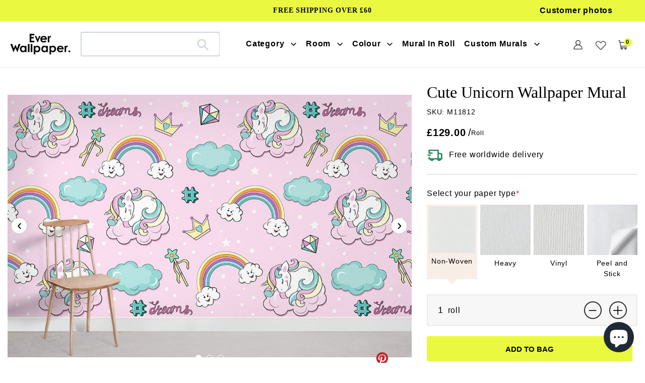

--- FILE ---
content_type: text/html; charset=utf-8
request_url: https://www.everwallpaper.co.uk/products/cute-unicorn-animal-mural-wallpaper
body_size: 58131
content:
<!doctype html>    
<html class="no-js" lang="en">
<head> 
<meta charset="utf-8">
<meta http-equiv="X-UA-Compatible" content="IE=edge">
<meta name="robots" content="max-image-preview:large">
<meta name="viewport" content="width=device-width,initial-scale=1">
<meta name="theme-color" content="#000000">
<meta name="google-site-verification" content="D4tXicIrq23O4WsO_S_gCJJEMXKPKemQu21Fqxd0xZA" />
<meta name="google-site-verification" content="ijDU9ugM095M8jIoyBT0pM7f5_4fMrYoYD3-6gVqnI4" />
<meta name="msvalidate.01" content="87959D4106C0F1B30C3C8B89BCED11FA" /><link rel="shortcut icon" href="//www.everwallpaper.co.uk/cdn/shop/files/ellewallpaper-ico_32x32.png?v=1741193634" type="image/png" /><link rel="preconnect" href="https://cdn.shopify.com" crossorigin>
<link rel="preconnect" href="https://fonts.shopifycdn.com" crossorigin>
<link rel="preconnect" href="https://monorail-edge.shopifysvc.com">
 <link rel="preconnect" href="https://fonts.gstatic.com"><link rel="preload" href="//www.everwallpaper.co.uk/cdn/shop/t/69/assets/theme.css?v=133136906469209666351751618805" as="style">
<link  href="//www.everwallpaper.co.uk/cdn/shop/t/69/assets/owl.carousel.min.css?v=153875479208350734761741837901" as="style">
<link rel="preload" as="font" href="" type="font/woff2" crossorigin>
<link rel="preload" as="font" href="//www.everwallpaper.co.uk/cdn/fonts/poppins/poppins_n4.0ba78fa5af9b0e1a374041b3ceaadf0a43b41362.woff2" type="font/woff2" crossorigin>
<link rel="preload" as="font" href="//www.everwallpaper.co.uk/cdn/fonts/poppins/poppins_n7.56758dcf284489feb014a026f3727f2f20a54626.woff2" type="font/woff2" crossorigin>
<link rel="preload" href="//www.everwallpaper.co.uk/cdn/shop/t/69/assets/theme.js?v=10623782739937041921741837910" as="script">
<link rel="preload" href="//www.everwallpaper.co.uk/cdn/shop/t/69/assets/lazysizes.js?v=63098554868324070131741837881" as="script">
<link  href="//www.everwallpaper.co.uk/cdn/shop/t/69/assets/owl.carousel.js?v=97891440811553454251741837900" as="script">


 
	<link rel="canonical" href="https://www.everwallpaper.co.uk/products/cute-unicorn-animal-mural-wallpaper" />
  
     

<title>Magical Unicorn Rainbow Dreamscape Pastel Pink Kids Mural Wallpaper</title>
 

  <meta name="description" content="Explore a captivating unicorn wallpaper mural with pastel hues and whimsical patterns, perfect for adding charm to bedrooms, nurseries, and playrooms." />
 


<!-- /snippets/social-meta-tags.liquid -->


<meta property="og:site_name" content="Everwallpaper">
<meta property="og:url" content="https://www.everwallpaper.co.uk/products/cute-unicorn-animal-mural-wallpaper">
<meta property="og:title" content="Magical Unicorn Rainbow Dreamscape Pastel Pink Kids Mural Wallpaper">
<meta property="og:type" content="product">

 
	<meta property="og:description" content="Explore a captivating unicorn wallpaper mural with pastel hues and whimsical patterns, perfect for adding charm to bedrooms, nurseries, and playrooms.">

<meta property="og:image" content="http://www.everwallpaper.co.uk/cdn/shop/products/cute-unicorn-cat-mural-wallpaper-room.jpg?v=1739780070">
  <meta property="og:image:secure_url" content="https://www.everwallpaper.co.uk/cdn/shop/products/cute-unicorn-cat-mural-wallpaper-room.jpg?v=1739780070">
  <meta property="og:image:width" content="1155">
  <meta property="og:image:height" content="750">
  <meta property="og:price:amount" content="129.00">
  <meta property="og:price:currency" content="GBP">



<meta name="twitter:card" content="summary_large_image">
<meta name="twitter:title" content="Magical Unicorn Rainbow Dreamscape Pastel Pink Kids Mural Wallpaper">

 
	<meta name="twitter:description" content="Explore a captivating unicorn wallpaper mural with pastel hues and whimsical patterns, perfect for adding charm to bedrooms, nurseries, and playrooms.">
 


<style data-shopify>
:root {
    --color-text: #000000;
    --color-text-rgb: 0, 0, 0;
    --color-body-text: #000000;
    --color-sale-text: #EA0606;
    --color-small-button-text-border: #000000;
    --color-text-field: #ffffff;
    --color-text-field-text: #000000;
    --color-text-field-text-rgb: 0, 0, 0;

    --color-btn-primary: #000000;
    --color-btn-primary-darker: #000000;
    --color-btn-primary-text: #ffffff;

    --color-blankstate: rgba(0, 0, 0, 0.35);
    --color-blankstate-border: rgba(0, 0, 0, 0.2);
    --color-blankstate-background: rgba(0, 0, 0, 0.1);

    --color-text-focus:#404040;
    --color-overlay-text-focus:#e6e6e6;
    --color-btn-primary-focus:#404040;
    --color-btn-social-focus:#d2d2d2;
    --color-small-button-text-border-focus:#404040;
    --predictive-search-focus:#f2f2f2;

    --color-body: #ffffff;
    --color-bg: #ffffff;
    --color-bg-rgb: 255, 255, 255;
    --color-bg-alt: rgba(0, 0, 0, 0.05);
    --color-bg-currency-selector: rgba(0, 0, 0, 0.2);

    --color-overlay-title-text: #ffffff;
    --color-image-overlay: #685858;
    --color-image-overlay-rgb: 104, 88, 88;--opacity-image-overlay: 0.4;--hover-overlay-opacity: 0.8;

    --color-border: #ebebeb;
    --color-border-form: #cccccc;
    --color-border-form-darker: #b3b3b3;

    --svg-select-icon: url(//www.everwallpaper.co.uk/cdn/shop/t/69/assets/ico-select.svg?v=29003672709104678581741837947);
    --slick-img-url: url(//www.everwallpaper.co.uk/cdn/shop/t/69/assets/ajax-loader.gif?v=33598582663527714551741837855);

    --font-weight-body--bold: 700;
    --font-weight-body--bolder: 700;

    --font-stack-header: "Times New Roman", Times, serif;
    --font-style-header: normal;
    --font-weight-header: 400;

    --font-stack-body: Poppins, sans-serif;
    --font-style-body: normal;
    --font-weight-body: 400;

    --font-size-header: 34;

    --font-size-base: 18;

    --font-h1-desktop: 45;
    --font-h1-mobile: 42;
    --font-h2-desktop: 26;
    --font-h2-mobile: 23;
    --font-h3-mobile: 26;
    --font-h4-desktop: 23;
    --font-h4-mobile: 20;
    --font-h5-desktop: 19;
    --font-h5-mobile: 17;
    --font-h6-desktop: 18;
    --font-h6-mobile: 16;

    --font-mega-title-large-desktop: 85;

    --font-rich-text-large: 20;
    --font-rich-text-small: 15;

    
--color-video-bg: #f2f2f2;

    
    --global-color-image-loader-primary: rgba(0, 0, 0, 0.06);
    --global-color-image-loader-secondary: rgba(0, 0, 0, 0.12);
  }
</style>


<style>
*,::after,::before{box-sizing:border-box}body{margin:0}body,html{background-color:var(--color-body)}body,button{font-size:16px;font-family:Proxima Nova,Helvetica,Arial,sans-serif;font-style:var(--font-style-body);font-weight:var(--font-weight-body);color:var(--color-text);line-height:1.5}body,button{-webkit-font-smoothing:antialiased;-webkit-text-size-adjust:100%}.border-bottom{border-bottom:1px solid var(--color-border)}.btn--link{background-color:transparent;border:0;margin:0;color:var(--color-text);text-align:left}.text-right{text-align:right}.icon{display:inline-block;width:20px;height:20px;vertical-align:middle;fill:currentColor}.icon__fallback-text,.visually-hidden{position:absolute!important;overflow:hidden;clip:rect(0 0 0 0);height:1px;width:1px;margin:-1px;padding:0;border:0}svg.icon:not(.icon--full-color) circle,svg.icon:not(.icon--full-color) ellipse,svg.icon:not(.icon--full-color) g,svg.icon:not(.icon--full-color) line,svg.icon:not(.icon--full-color) path,svg.icon:not(.icon--full-color) polygon,svg.icon:not(.icon--full-color) polyline,svg.icon:not(.icon--full-color) rect,symbol.icon:not(.icon--full-color) circle,symbol.icon:not(.icon--full-color) ellipse,symbol.icon:not(.icon--full-color) g,symbol.icon:not(.icon--full-color) line,symbol.icon:not(.icon--full-color) path,symbol.icon:not(.icon--full-color) polygon,symbol.icon:not(.icon--full-color) polyline,symbol.icon:not(.icon--full-color) rect{fill:inherit;stroke:inherit}li{list-style:none}.list--inline{padding:0;margin:0}.list--inline>li{display:inline-block;margin-bottom:0;vertical-align:middle}a{color:var(--color-text);text-decoration:none}.h1,.h2,h1,h2{margin:0 0 17.5px;font-family:var(--font-stack-header);font-style:var(--font-style-header);font-weight:var(--font-weight-header);line-height:1.2;overflow-wrap:break-word;word-wrap:break-word}.h1 a,.h2 a,h1 a,h2 a{color:inherit;text-decoration:none;font-weight:inherit}.h1,h1{font-size:calc(((var(--font-h1-desktop))/ (var(--font-size-base))) * 1em);text-transform:none;letter-spacing:0}.h2,h2{font-size:calc(((var(--font-size-header)) / (var(--font-size-base))) * 1em);}.h1,h1,.h2,h2,.h3,h3,.h4,h4,.h5,h5,.h6,h6{font-weight:500 !important;}.section-header h2{letter-spacing:normal;text-transform:capitalize;}h3,.h3{font-size:calc(((var(--font-h2-desktop))/ (var(--font-size-base))) * 1em);text-transform:none;letter-spacing:0;}p:last-child{margin-bottom:0}.index-pc-banner{display:block;width:100%}.index-mobile-banner{display:none !important;}.index-flex-wrap{display:-webkit-flex;display:-moz-flex;display:-ms-flexbox;display:flex;-webkit-flex-wrap:wrap;-moz-flex-wrap:wrap;-ms-flex-wrap:wrap;flex-wrap:wrap;}.index-flex{display:-webkit-flex;display:-moz-flex;display:-ms-flexbox;display:flex;}.owl-carousel .owl-item img{border-radius:4px;}.collection-grid-item__overlay{border-radius:4px}.grid{list-style:none;margin:0;padding:0;margin-left:-30px}.grid::after{content:'';display:table;clear:both}.img_txt img{border-radius:4px;width:100%;}.index-section-bottom{margin-bottom:70px !important;}p{color:var(--color-body-text);margin:0 0 19.44444px}.grid::after{content:'';display:table;clear:both}.grid--no-gutters{margin-left:0}.grid--no-gutters .grid__item{padding-left:0}.grid--table{display:table;table-layout:fixed;width:100%}.grid--table>.grid__item{float:none;display:table-cell;vertical-align:middle}.grid__item{float:left;padding-left:30px;width:100%}.grid__item[class*="--push"]{position:relative}.page-width{max-width:1440px;}.medium-up--one-quarter{width:25%}.medium-up--push-one-third{width:33.33%}.medium-up--one-half{width:50%}.medium-up--push-one-third{left:33.33%;position:relative}.site-header{position:relative;background-color:var(--color-body)}.site-header__logo{margin:15px 0}.logo-align--center .site-header__logo{text-align:center;margin:0 auto}.site-header__logo-link{display:inline-block;word-break:break-word}.logo-align--center .site-header__logo-link{margin:0 auto}.site-header__logo-image{display:block}.site-header__logo-image{margin:0 auto}.site-header__logo-image img{width:100%}.site-header__logo-image--centered img{margin:0 auto}.site-header__logo img{display:block}.site-header__icons{position:relative;white-space:nowrap}.site-header__icons-wrapper{position:relative;display:-webkit-flex;display:-ms-flexbox;display:flex;width:100%;-ms-flex-align:center;-webkit-align-items:center;-moz-align-items:center;-ms-align-items:center;-o-align-items:center;align-items:center;-webkit-justify-content:flex-end;-ms-justify-content:flex-end;justify-content:flex-end}.site-header__account,.site-header__cart,.site-header__search{position:relative}.site-header__search.site-header__icon{display:none}.site-header__account,.site-header__cart{padding:10px 11px}.site-header__cart-title,.site-header__search-title{position:absolute!important;overflow:hidden;clip:rect(0 0 0 0);height:1px;width:1px;margin:-1px;padding:0;border:0;display:block;vertical-align:middle}.site-header__cart-title{margin-right:3px}.site-header__cart-count{display:flex;align-items:center;justify-content:center;position:absolute;right:.4rem;top:.2rem;font-weight:700;background-color:var(--color-btn-primary);color:var(--color-btn-primary-text);border-radius:50%;min-width:1em;height:1em}.site-header__cart-count span{font-family:HelveticaNeue,"Helvetica Neue",Helvetica,Arial,sans-serif;font-size:calc(11em / 16);line-height:1}.site-header__menu{display:none}.site-header__icon .icon-search{margin-right:3px}.announcement-bar{z-index:10;position:relative;text-align:center;border-bottom:1px solid transparent;padding:2px}.announcement-bar__link{display:block}.announcement-bar__message{display:block;padding:11px 22px;font-size:calc(((16)/ (var(--font-size-base))) * 1em);font-weight:var(--font-weight-header)}.announcement-bar__message{padding-left:55px;padding-right:55px}.site-nav{position:relative;padding:0;text-align:center;margin:25px 0}.site-nav a{padding:3px 10px}.site-nav__link{display:block;white-space:nowrap}.site-nav--centered .site-nav__link{padding-top:0}.site-nav__link .icon-chevron-down{width:calc(8em / 16);height:calc(8em / 16);margin-left:.5rem}.site-nav__label{border-bottom:1px solid transparent}.site-nav__link--active .site-nav__label{border-bottom-color:var(--color-text)}.site-nav__link--button{border:none;background-color:transparent;padding:3px 10px}.site-header__mobile-nav{z-index:11;position:relative;background-color:var(--color-body)}.mobile-nav--open .icon-close{display:none}.main-content{opacity:0}.critical-hidden{display:none}
@media only screen and (max-width: 767px) {.h1,h1{font-size:calc(((var(--font-h1-mobile))/ (var(--font-size-base))) * 1em)}.h2,h2{font-size:calc(((var(--font-h3-mobile)) / (var(--font-size-base))) * 1em);}h3,.h3{font-size:18px;}.index-section-bottom{margin-bottom:35px !important;}.index-pc-banner{display:none !important;}.index-mobile-banner{display:block !important;}p{font-size:calc(((var(--font-size-base) - 1)/ (var(--font-size-base))) * 1em)}.small--hide{display:none!important}.grid{margin-left:-22px}.grid__item{padding-left:22px}.site-header{border-bottom:1px solid var(--color-border)}.site-header{padding:0 55px}.site-header.logo--center{padding-top:30px}.logo-align--center .site-header__logo{text-align:left;margin:15px 0}.site-header__logo{padding-left:22px;text-align:left}.site-header__logo img{margin:0}.site-header__icons{width:auto;padding-right:13px}.site-header__icons .btn--link,.site-header__icons .site-header__cart{font-size:calc(((var(--font-size-base))/ (var(--font-size-base))) * 1em)}.site-header__cart-count{top:calc(7em / 16);right:0;border-radius:50%;min-width:calc(19em / 16);height:calc(19em / 16)}.site-header__cart-count span{padding:.25em calc(6em / 16);font-size:12px}.site-header__icon{display:inline-block;vertical-align:middle;padding:10px 11px;margin:0}.site-header__mobile-nav{display:-webkit-flex;display:-ms-flexbox;display:flex;width:100%;-ms-flex-align:center;-webkit-align-items:center;-moz-align-items:center;-ms-align-items:center;-o-align-items:center;align-items:center}}
@media only screen and (min-width:1400px){.site-header__search.site-header__icon{display:block}}.site-header__search-toggle{display:block}
</style>

<script>
window.performance.mark('debut:theme_stylesheet_loaded.start');
function onLoadStylesheet() {
performance.mark('debut:theme_stylesheet_loaded.end');
performance.measure('debut:theme_stylesheet_loaded', 'debut:theme_stylesheet_loaded.start', 'debut:theme_stylesheet_loaded.end');
var url = "//www.everwallpaper.co.uk/cdn/shop/t/69/assets/theme.css?v=133136906469209666351751618805";
var link = document.querySelector('link[href="' + url + '"]');
link.loaded = true;
link.dispatchEvent(new Event('load'));
}
</script>

<link rel="stylesheet" href="//www.everwallpaper.co.uk/cdn/shop/t/69/assets/theme.css?v=133136906469209666351751618805" type="text/css" media="print" onload="this.media='all';onLoadStylesheet()">


<link href="//www.everwallpaper.co.uk/cdn/shop/t/69/assets/owl.carousel.min.css?v=153875479208350734761741837901" rel="stylesheet" type="text/css" media="all" />
  
<style>

@font-face {
  font-family: Poppins;
  font-weight: 400;
  font-style: normal;
  font-display: swap;
  src: url("//www.everwallpaper.co.uk/cdn/fonts/poppins/poppins_n4.0ba78fa5af9b0e1a374041b3ceaadf0a43b41362.woff2") format("woff2"),
       url("//www.everwallpaper.co.uk/cdn/fonts/poppins/poppins_n4.214741a72ff2596839fc9760ee7a770386cf16ca.woff") format("woff");
}

@font-face {
  font-family: Poppins;
  font-weight: 700;
  font-style: normal;
  font-display: swap;
  src: url("//www.everwallpaper.co.uk/cdn/fonts/poppins/poppins_n7.56758dcf284489feb014a026f3727f2f20a54626.woff2") format("woff2"),
       url("//www.everwallpaper.co.uk/cdn/fonts/poppins/poppins_n7.f34f55d9b3d3205d2cd6f64955ff4b36f0cfd8da.woff") format("woff");
}

@font-face {
  font-family: Poppins;
  font-weight: 700;
  font-style: normal;
  font-display: swap;
  src: url("//www.everwallpaper.co.uk/cdn/fonts/poppins/poppins_n7.56758dcf284489feb014a026f3727f2f20a54626.woff2") format("woff2"),
       url("//www.everwallpaper.co.uk/cdn/fonts/poppins/poppins_n7.f34f55d9b3d3205d2cd6f64955ff4b36f0cfd8da.woff") format("woff");
}

@font-face {
  font-family: Poppins;
  font-weight: 400;
  font-style: italic;
  font-display: swap;
  src: url("//www.everwallpaper.co.uk/cdn/fonts/poppins/poppins_i4.846ad1e22474f856bd6b81ba4585a60799a9f5d2.woff2") format("woff2"),
       url("//www.everwallpaper.co.uk/cdn/fonts/poppins/poppins_i4.56b43284e8b52fc64c1fd271f289a39e8477e9ec.woff") format("woff");
}

@font-face {
  font-family: Poppins;
  font-weight: 700;
  font-style: italic;
  font-display: swap;
  src: url("//www.everwallpaper.co.uk/cdn/fonts/poppins/poppins_i7.42fd71da11e9d101e1e6c7932199f925f9eea42d.woff2") format("woff2"),
       url("//www.everwallpaper.co.uk/cdn/fonts/poppins/poppins_i7.ec8499dbd7616004e21155106d13837fff4cf556.woff") format("woff");
}

</style>

<script src="https://ajax.googleapis.com/ajax/libs/jquery/1.12.4/jquery.min.js"></script>
<script>
var theme = {
breakpoints: {
medium: 750,
large: 990,
widescreen: 1400
},
strings: {
addToCart: "Get Quote\/Buy",
soldOut: "Sold out",
unavailable: "Unavailable",
regularPrice: "Regular price",
salePrice: "Sale price",
sale: "Sale",
fromLowestPrice: "from [price]",
vendor: "Vendor",
showMore: "Show More",
showLess: "Show Less",
searchFor: "Search for",
addressError: "Error looking up that address",
addressNoResults: "No results for that address",
addressQueryLimit: "You have exceeded the Google API usage limit. Consider upgrading to a \u003ca href=\"https:\/\/developers.google.com\/maps\/premium\/usage-limits\"\u003ePremium Plan\u003c\/a\u003e.",
authError: "There was a problem authenticating your Google Maps account.",
newWindow: "Opens in a new window.",
external: "Opens external website.",
newWindowExternal: "Opens external website in a new window.",
removeLabel: "Remove [product]",
update: "Update",
quantity: "Quantity",
discountedTotal: "Discounted total",
regularTotal: "Regular total",
priceColumn: "See Price column for discount details.",
quantityMinimumMessage: "Quantity must be 1 or more",
cartError: "There was an error while updating your cart. Please try again.",
removedItemMessage: "Removed \u003cspan class=\"cart__removed-product-details\"\u003e([quantity]) [link]\u003c\/span\u003e from your cart.",
unitPrice: "Unit price",
unitPriceSeparator: "per",
oneCartCount: "1 item",
otherCartCount: "[count] items",
quantityLabel: "Quantity: [count]",
products: "Products",
loading: "Loading",
number_of_results: "[result_number] of [results_count]",
number_of_results_found: "[results_count] results found",
one_result_found: "1 result found"
},
moneyFormat: "£{{amount}}",
moneyFormatWithCurrency: "£{{amount}} GBP",
settings: {
predictiveSearchEnabled: true,
predictiveSearchShowPrice: false,
predictiveSearchShowVendor: false
},
stylesheet: "//www.everwallpaper.co.uk/cdn/shop/t/69/assets/theme.css?v=133136906469209666351751618805"
}
document.documentElement.className = document.documentElement.className.replace('no-js', 'js');
</script>




<script>
  dataLayer = window.dataLayer || [];
  dataLayer.push({
    'shop.currency': 'GBP',
  });

  dataLayer.push({
    'event': 'view_product',
    'product.id': '7530355556569',
    'product.title': 'Cute Unicorn Wallpaper Mural',
    'product.price': 129.0,
    
  });

  window.addEventListener('DOMContentLoaded', (evt) => {
    let product_form = document.querySelector('product-form > form');
    if (product_form) {
      let variants = [{"id":42361452134617,"title":"Non-Woven","option1":"Non-Woven","option2":null,"option3":null,"sku":"M11812","requires_shipping":true,"taxable":false,"featured_image":null,"available":true,"name":"Cute Unicorn Wallpaper Mural - Non-Woven","public_title":"Non-Woven","options":["Non-Woven"],"price":12900,"weight":0,"compare_at_price":null,"inventory_management":"shopify","barcode":null,"requires_selling_plan":false,"selling_plan_allocations":[]},{"id":42361452167385,"title":"Heavy","option1":"Heavy","option2":null,"option3":null,"sku":"M11812","requires_shipping":true,"taxable":false,"featured_image":null,"available":true,"name":"Cute Unicorn Wallpaper Mural - Heavy","public_title":"Heavy","options":["Heavy"],"price":26000,"weight":0,"compare_at_price":null,"inventory_management":"shopify","barcode":null,"requires_selling_plan":false,"selling_plan_allocations":[]},{"id":43923804618969,"title":"Vinyl","option1":"Vinyl","option2":null,"option3":null,"sku":"M11812","requires_shipping":true,"taxable":false,"featured_image":null,"available":true,"name":"Cute Unicorn Wallpaper Mural - Vinyl","public_title":"Vinyl","options":["Vinyl"],"price":23800,"weight":0,"compare_at_price":null,"inventory_management":"shopify","barcode":null,"requires_selling_plan":false,"selling_plan_allocations":[]},{"id":42361452200153,"title":"Peel and Stick","option1":"Peel and Stick","option2":null,"option3":null,"sku":"M11812","requires_shipping":true,"taxable":false,"featured_image":null,"available":true,"name":"Cute Unicorn Wallpaper Mural - Peel and Stick","public_title":"Peel and Stick","options":["Peel and Stick"],"price":19800,"weight":0,"compare_at_price":null,"inventory_management":"shopify","barcode":null,"requires_selling_plan":false,"selling_plan_allocations":[]}];
      let find_variant = (id) => { return variants.find( item => String(item.id) === String(id) ) };

      product_form.addEventListener('submit', (evt) => {
        let form_data = (new FormData(evt.target));
        let variant_data = find_variant(form_data.get('id'));

        dataLayer.push({
          'event': 'add_to_cart',
          'product.id': '7530355556569',
          'product.title': 'Cute Unicorn Wallpaper Mural',
          'product.variant.id': String(variant_data.id),
          'product.variant.sku': variant_data.sku,
          'product.variant.title': variant_data.title,
          'product.variant.price': variant_data.price / 100,
        })
      });
    }
  });
</script>

<script>(function(w,d,s,l,i){w[l]=w[l]||[];w[l].push({'gtm.start':new Date().getTime(),event:'gtm.js'});var f=d.getElementsByTagName(s)[0],j=d.createElement(s),dl=l!='dataLayer'?'&l='+l:'';j.async=true;j.src='https://www.googletagmanager.com/gtm.js?id='+i+dl;f.parentNode.insertBefore(j,f);})(window,document,'script','dataLayer','GTM-WP7H67B');</script>

<script src="//www.everwallpaper.co.uk/cdn/shop/t/69/assets/theme.js?v=10623782739937041921741837910" defer="defer"></script>
<script src="//www.everwallpaper.co.uk/cdn/shop/t/69/assets/lazysizes.js?v=63098554868324070131741837881" async="async"></script>
<script src="//www.everwallpaper.co.uk/cdn/shop/t/69/assets/owl.carousel.js?v=97891440811553454251741837900"></script>
<script type="text/javascript">
if (window.MSInputMethodContext && document.documentMode) {
var scripts = document.getElementsByTagName('script')[0];
var polyfill = document.createElement("script");
polyfill.defer = true;
polyfill.src = "//www.everwallpaper.co.uk/cdn/shop/t/69/assets/ie11CustomProperties.min.js?v=146208399201472936201741837879";
scripts.parentNode.insertBefore(polyfill, scripts);
}
</script>

<script>window.performance && window.performance.mark && window.performance.mark('shopify.content_for_header.start');</script><meta name="google-site-verification" content="cZO4zrkGjtPq8AwtsaWuwg6tUj7uA98-ZO2br6UF7rg">
<meta id="shopify-digital-wallet" name="shopify-digital-wallet" content="/56570806458/digital_wallets/dialog">
<meta name="shopify-checkout-api-token" content="ac35c800f034710ccfe7333e6dde2417">
<meta id="in-context-paypal-metadata" data-shop-id="56570806458" data-venmo-supported="false" data-environment="production" data-locale="en_US" data-paypal-v4="true" data-currency="GBP">
<link rel="alternate" type="application/json+oembed" href="https://www.everwallpaper.co.uk/products/cute-unicorn-animal-mural-wallpaper.oembed">
<script async="async" src="/checkouts/internal/preloads.js?locale=en-GB"></script>
<script id="shopify-features" type="application/json">{"accessToken":"ac35c800f034710ccfe7333e6dde2417","betas":["rich-media-storefront-analytics"],"domain":"www.everwallpaper.co.uk","predictiveSearch":true,"shopId":56570806458,"locale":"en"}</script>
<script>var Shopify = Shopify || {};
Shopify.shop = "ellewallpaper.myshopify.com";
Shopify.locale = "en";
Shopify.currency = {"active":"GBP","rate":"1.0"};
Shopify.country = "GB";
Shopify.theme = {"name":"Ever 20257\/4","id":148776779993,"schema_name":"Debut","schema_version":"17.12.0","theme_store_id":null,"role":"main"};
Shopify.theme.handle = "null";
Shopify.theme.style = {"id":null,"handle":null};
Shopify.cdnHost = "www.everwallpaper.co.uk/cdn";
Shopify.routes = Shopify.routes || {};
Shopify.routes.root = "/";</script>
<script type="module">!function(o){(o.Shopify=o.Shopify||{}).modules=!0}(window);</script>
<script>!function(o){function n(){var o=[];function n(){o.push(Array.prototype.slice.apply(arguments))}return n.q=o,n}var t=o.Shopify=o.Shopify||{};t.loadFeatures=n(),t.autoloadFeatures=n()}(window);</script>
<script id="shop-js-analytics" type="application/json">{"pageType":"product"}</script>
<script defer="defer" async type="module" src="//www.everwallpaper.co.uk/cdn/shopifycloud/shop-js/modules/v2/client.init-shop-cart-sync_BdyHc3Nr.en.esm.js"></script>
<script defer="defer" async type="module" src="//www.everwallpaper.co.uk/cdn/shopifycloud/shop-js/modules/v2/chunk.common_Daul8nwZ.esm.js"></script>
<script type="module">
  await import("//www.everwallpaper.co.uk/cdn/shopifycloud/shop-js/modules/v2/client.init-shop-cart-sync_BdyHc3Nr.en.esm.js");
await import("//www.everwallpaper.co.uk/cdn/shopifycloud/shop-js/modules/v2/chunk.common_Daul8nwZ.esm.js");

  window.Shopify.SignInWithShop?.initShopCartSync?.({"fedCMEnabled":true,"windoidEnabled":true});

</script>
<script>(function() {
  var isLoaded = false;
  function asyncLoad() {
    if (isLoaded) return;
    isLoaded = true;
    var urls = ["https:\/\/cdn.shopify.com\/s\/files\/1\/0565\/7080\/6458\/t\/37\/assets\/globo.formbuilder.init.js?v=1647855010\u0026shop=ellewallpaper.myshopify.com","https:\/\/ecommplugins-scripts.trustpilot.com\/v2.1\/js\/header.min.js?settings=eyJrZXkiOiJPZmljTXY4NDROYXVNVVBQIiwicyI6InNrdSJ9\u0026shop=ellewallpaper.myshopify.com","https:\/\/ecommplugins-trustboxsettings.trustpilot.com\/ellewallpaper.myshopify.com.js?settings=1690527104370\u0026shop=ellewallpaper.myshopify.com"];
    for (var i = 0; i < urls.length; i++) {
      var s = document.createElement('script');
      s.type = 'text/javascript';
      s.async = true;
      s.src = urls[i];
      var x = document.getElementsByTagName('script')[0];
      x.parentNode.insertBefore(s, x);
    }
  };
  if(window.attachEvent) {
    window.attachEvent('onload', asyncLoad);
  } else {
    window.addEventListener('load', asyncLoad, false);
  }
})();</script>
<script id="__st">var __st={"a":56570806458,"offset":0,"reqid":"e36added-18a2-473c-8040-1442fcf37685-1768949434","pageurl":"www.everwallpaper.co.uk\/products\/cute-unicorn-animal-mural-wallpaper","u":"87b373e1277b","p":"product","rtyp":"product","rid":7530355556569};</script>
<script>window.ShopifyPaypalV4VisibilityTracking = true;</script>
<script id="captcha-bootstrap">!function(){'use strict';const t='contact',e='account',n='new_comment',o=[[t,t],['blogs',n],['comments',n],[t,'customer']],c=[[e,'customer_login'],[e,'guest_login'],[e,'recover_customer_password'],[e,'create_customer']],r=t=>t.map((([t,e])=>`form[action*='/${t}']:not([data-nocaptcha='true']) input[name='form_type'][value='${e}']`)).join(','),a=t=>()=>t?[...document.querySelectorAll(t)].map((t=>t.form)):[];function s(){const t=[...o],e=r(t);return a(e)}const i='password',u='form_key',d=['recaptcha-v3-token','g-recaptcha-response','h-captcha-response',i],f=()=>{try{return window.sessionStorage}catch{return}},m='__shopify_v',_=t=>t.elements[u];function p(t,e,n=!1){try{const o=window.sessionStorage,c=JSON.parse(o.getItem(e)),{data:r}=function(t){const{data:e,action:n}=t;return t[m]||n?{data:e,action:n}:{data:t,action:n}}(c);for(const[e,n]of Object.entries(r))t.elements[e]&&(t.elements[e].value=n);n&&o.removeItem(e)}catch(o){console.error('form repopulation failed',{error:o})}}const l='form_type',E='cptcha';function T(t){t.dataset[E]=!0}const w=window,h=w.document,L='Shopify',v='ce_forms',y='captcha';let A=!1;((t,e)=>{const n=(g='f06e6c50-85a8-45c8-87d0-21a2b65856fe',I='https://cdn.shopify.com/shopifycloud/storefront-forms-hcaptcha/ce_storefront_forms_captcha_hcaptcha.v1.5.2.iife.js',D={infoText:'Protected by hCaptcha',privacyText:'Privacy',termsText:'Terms'},(t,e,n)=>{const o=w[L][v],c=o.bindForm;if(c)return c(t,g,e,D).then(n);var r;o.q.push([[t,g,e,D],n]),r=I,A||(h.body.append(Object.assign(h.createElement('script'),{id:'captcha-provider',async:!0,src:r})),A=!0)});var g,I,D;w[L]=w[L]||{},w[L][v]=w[L][v]||{},w[L][v].q=[],w[L][y]=w[L][y]||{},w[L][y].protect=function(t,e){n(t,void 0,e),T(t)},Object.freeze(w[L][y]),function(t,e,n,w,h,L){const[v,y,A,g]=function(t,e,n){const i=e?o:[],u=t?c:[],d=[...i,...u],f=r(d),m=r(i),_=r(d.filter((([t,e])=>n.includes(e))));return[a(f),a(m),a(_),s()]}(w,h,L),I=t=>{const e=t.target;return e instanceof HTMLFormElement?e:e&&e.form},D=t=>v().includes(t);t.addEventListener('submit',(t=>{const e=I(t);if(!e)return;const n=D(e)&&!e.dataset.hcaptchaBound&&!e.dataset.recaptchaBound,o=_(e),c=g().includes(e)&&(!o||!o.value);(n||c)&&t.preventDefault(),c&&!n&&(function(t){try{if(!f())return;!function(t){const e=f();if(!e)return;const n=_(t);if(!n)return;const o=n.value;o&&e.removeItem(o)}(t);const e=Array.from(Array(32),(()=>Math.random().toString(36)[2])).join('');!function(t,e){_(t)||t.append(Object.assign(document.createElement('input'),{type:'hidden',name:u})),t.elements[u].value=e}(t,e),function(t,e){const n=f();if(!n)return;const o=[...t.querySelectorAll(`input[type='${i}']`)].map((({name:t})=>t)),c=[...d,...o],r={};for(const[a,s]of new FormData(t).entries())c.includes(a)||(r[a]=s);n.setItem(e,JSON.stringify({[m]:1,action:t.action,data:r}))}(t,e)}catch(e){console.error('failed to persist form',e)}}(e),e.submit())}));const S=(t,e)=>{t&&!t.dataset[E]&&(n(t,e.some((e=>e===t))),T(t))};for(const o of['focusin','change'])t.addEventListener(o,(t=>{const e=I(t);D(e)&&S(e,y())}));const B=e.get('form_key'),M=e.get(l),P=B&&M;t.addEventListener('DOMContentLoaded',(()=>{const t=y();if(P)for(const e of t)e.elements[l].value===M&&p(e,B);[...new Set([...A(),...v().filter((t=>'true'===t.dataset.shopifyCaptcha))])].forEach((e=>S(e,t)))}))}(h,new URLSearchParams(w.location.search),n,t,e,['guest_login'])})(!0,!1)}();</script>
<script integrity="sha256-4kQ18oKyAcykRKYeNunJcIwy7WH5gtpwJnB7kiuLZ1E=" data-source-attribution="shopify.loadfeatures" defer="defer" src="//www.everwallpaper.co.uk/cdn/shopifycloud/storefront/assets/storefront/load_feature-a0a9edcb.js" crossorigin="anonymous"></script>
<script data-source-attribution="shopify.dynamic_checkout.dynamic.init">var Shopify=Shopify||{};Shopify.PaymentButton=Shopify.PaymentButton||{isStorefrontPortableWallets:!0,init:function(){window.Shopify.PaymentButton.init=function(){};var t=document.createElement("script");t.src="https://www.everwallpaper.co.uk/cdn/shopifycloud/portable-wallets/latest/portable-wallets.en.js",t.type="module",document.head.appendChild(t)}};
</script>
<script data-source-attribution="shopify.dynamic_checkout.buyer_consent">
  function portableWalletsHideBuyerConsent(e){var t=document.getElementById("shopify-buyer-consent"),n=document.getElementById("shopify-subscription-policy-button");t&&n&&(t.classList.add("hidden"),t.setAttribute("aria-hidden","true"),n.removeEventListener("click",e))}function portableWalletsShowBuyerConsent(e){var t=document.getElementById("shopify-buyer-consent"),n=document.getElementById("shopify-subscription-policy-button");t&&n&&(t.classList.remove("hidden"),t.removeAttribute("aria-hidden"),n.addEventListener("click",e))}window.Shopify?.PaymentButton&&(window.Shopify.PaymentButton.hideBuyerConsent=portableWalletsHideBuyerConsent,window.Shopify.PaymentButton.showBuyerConsent=portableWalletsShowBuyerConsent);
</script>
<script data-source-attribution="shopify.dynamic_checkout.cart.bootstrap">document.addEventListener("DOMContentLoaded",(function(){function t(){return document.querySelector("shopify-accelerated-checkout-cart, shopify-accelerated-checkout")}if(t())Shopify.PaymentButton.init();else{new MutationObserver((function(e,n){t()&&(Shopify.PaymentButton.init(),n.disconnect())})).observe(document.body,{childList:!0,subtree:!0})}}));
</script>
<link id="shopify-accelerated-checkout-styles" rel="stylesheet" media="screen" href="https://www.everwallpaper.co.uk/cdn/shopifycloud/portable-wallets/latest/accelerated-checkout-backwards-compat.css" crossorigin="anonymous">
<style id="shopify-accelerated-checkout-cart">
        #shopify-buyer-consent {
  margin-top: 1em;
  display: inline-block;
  width: 100%;
}

#shopify-buyer-consent.hidden {
  display: none;
}

#shopify-subscription-policy-button {
  background: none;
  border: none;
  padding: 0;
  text-decoration: underline;
  font-size: inherit;
  cursor: pointer;
}

#shopify-subscription-policy-button::before {
  box-shadow: none;
}

      </style>

<script>window.performance && window.performance.mark && window.performance.mark('shopify.content_for_header.end');</script>
  
<!-- Pinterest Pixel Base Code -->
<script type="text/javascript">
!function(e){if(!window.pintrk){window.pintrk=function(){window.pintrk.queue.push(
Array.prototype.slice.call(arguments))};var
n=window.pintrk;n.queue=[],n.version="3.0";var
t=document.createElement("script");t.async=!0,t.src=e;var
r=document.getElementsByTagName("script")[0];r.parentNode.insertBefore(t,r)}}("https://s.pinimg.com/ct/core.js");
pintrk('load','<2614046945920>', {
 em: '<support@everwallpaper.co.uk>',
});
pintrk('page');
</script>
<noscript>
<img height="1" width="1" style="display:none;" alt="" src="https://ct.pinterest.com/v3/?tid=2614046945920&event=init&noscript=1" />
</noscript>
<!-- End Pinterest Pixel Base Code -->


<meta name="p:domain_verify" content="b51c8c0d2022d403fca2650a7c2f6967"/>


<!-- Start of Judge.me Core -->
<link rel="dns-prefetch" href="https://cdn.judge.me/">
<script data-cfasync='false' class='jdgm-settings-script'>window.jdgmSettings={"pagination":5,"disable_web_reviews":false,"badge_no_review_text":"No reviews","badge_n_reviews_text":"{{ n }} review/reviews","badge_star_color":"#d9a600","hide_badge_preview_if_no_reviews":true,"badge_hide_text":false,"enforce_center_preview_badge":false,"widget_title":"Customer Reviews","widget_open_form_text":"Write a review","widget_close_form_text":"Cancel review","widget_refresh_page_text":"Refresh page","widget_summary_text":"Based on {{ number_of_reviews }} review/reviews","widget_no_review_text":"Be the first to write a review","widget_name_field_text":"Display name","widget_verified_name_field_text":"Verified Name (public)","widget_name_placeholder_text":"Display name","widget_required_field_error_text":"This field is required.","widget_email_field_text":"Email address","widget_verified_email_field_text":"Verified Email (private, can not be edited)","widget_email_placeholder_text":"Your email address","widget_email_field_error_text":"Please enter a valid email address.","widget_rating_field_text":"Rating","widget_review_title_field_text":"Review Title","widget_review_title_placeholder_text":"Give your review a title","widget_review_body_field_text":"Review content","widget_review_body_placeholder_text":"Start writing here...","widget_pictures_field_text":"Picture/Video (optional)","widget_submit_review_text":"Submit Review","widget_submit_verified_review_text":"Submit Verified Review","widget_submit_success_msg_with_auto_publish":"Thank you! Please refresh the page in a few moments to see your review. You can remove or edit your review by logging into \u003ca href='https://judge.me/login' target='_blank' rel='nofollow noopener'\u003eJudge.me\u003c/a\u003e","widget_submit_success_msg_no_auto_publish":"Thank you! Your review will be published as soon as it is approved by the shop admin. You can remove or edit your review by logging into \u003ca href='https://judge.me/login' target='_blank' rel='nofollow noopener'\u003eJudge.me\u003c/a\u003e","widget_show_default_reviews_out_of_total_text":"Showing {{ n_reviews_shown }} out of {{ n_reviews }} reviews.","widget_show_all_link_text":"Show all","widget_show_less_link_text":"Show less","widget_author_said_text":"{{ reviewer_name }} said:","widget_days_text":"{{ n }} days ago","widget_weeks_text":"{{ n }} week/weeks ago","widget_months_text":"{{ n }} month/months ago","widget_years_text":"{{ n }} year/years ago","widget_yesterday_text":"Yesterday","widget_today_text":"Today","widget_replied_text":"\u003e\u003e {{ shop_name }} replied:","widget_read_more_text":"Read more","widget_reviewer_name_as_initial":"","widget_rating_filter_color":"","widget_rating_filter_see_all_text":"See all reviews","widget_sorting_most_recent_text":"Most Recent","widget_sorting_highest_rating_text":"Highest Rating","widget_sorting_lowest_rating_text":"Lowest Rating","widget_sorting_with_pictures_text":"Only Pictures","widget_sorting_most_helpful_text":"Most Helpful","widget_open_question_form_text":"Ask a question","widget_reviews_subtab_text":"Reviews","widget_questions_subtab_text":"Questions","widget_question_label_text":"Question","widget_answer_label_text":"Answer","widget_question_placeholder_text":"Write your question here","widget_submit_question_text":"Submit Question","widget_question_submit_success_text":"Thank you for your question! We will notify you once it gets answered.","widget_star_color":"#d9a600","verified_badge_text":"Verified","verified_badge_bg_color":"","verified_badge_text_color":"","verified_badge_placement":"left-of-reviewer-name","widget_review_max_height":"","widget_hide_border":false,"widget_social_share":true,"widget_thumb":true,"widget_review_location_show":false,"widget_location_format":"country_iso_code","all_reviews_include_out_of_store_products":true,"all_reviews_out_of_store_text":"(out of store)","all_reviews_pagination":100,"all_reviews_product_name_prefix_text":"about","enable_review_pictures":true,"enable_question_anwser":true,"widget_theme":"","review_date_format":"mm/dd/yyyy","default_sort_method":"most-recent","widget_product_reviews_subtab_text":"Product Reviews","widget_shop_reviews_subtab_text":"Shop Reviews","widget_other_products_reviews_text":"Reviews for other products","widget_store_reviews_subtab_text":"Store reviews","widget_no_store_reviews_text":"This store hasn't received any reviews yet","widget_web_restriction_product_reviews_text":"This product hasn't received any reviews yet","widget_no_items_text":"No items found","widget_show_more_text":"Show more","widget_write_a_store_review_text":"Write a Store Review","widget_other_languages_heading":"Reviews in Other Languages","widget_translate_review_text":"Translate review to {{ language }}","widget_translating_review_text":"Translating...","widget_show_original_translation_text":"Show original ({{ language }})","widget_translate_review_failed_text":"Review couldn't be translated.","widget_translate_review_retry_text":"Retry","widget_translate_review_try_again_later_text":"Try again later","show_product_url_for_grouped_product":true,"widget_sorting_pictures_first_text":"Pictures First","show_pictures_on_all_rev_page_mobile":true,"show_pictures_on_all_rev_page_desktop":true,"floating_tab_hide_mobile_install_preference":false,"floating_tab_button_name":"★ Reviews","floating_tab_title":"Let customers speak for us","floating_tab_button_color":"","floating_tab_button_background_color":"","floating_tab_url":"","floating_tab_url_enabled":true,"floating_tab_tab_style":"text","all_reviews_text_badge_text":"Customers rate us {{ shop.metafields.judgeme.all_reviews_rating | round: 1 }}/5 based on {{ shop.metafields.judgeme.all_reviews_count }} reviews.","all_reviews_text_badge_text_branded_style":"{{ shop.metafields.judgeme.all_reviews_rating | round: 1 }} out of 5 stars based on {{ shop.metafields.judgeme.all_reviews_count }} reviews","is_all_reviews_text_badge_a_link":false,"show_stars_for_all_reviews_text_badge":false,"all_reviews_text_badge_url":"","all_reviews_text_style":"text","all_reviews_text_color_style":"judgeme_brand_color","all_reviews_text_color":"#108474","all_reviews_text_show_jm_brand":true,"featured_carousel_show_header":true,"featured_carousel_title":"Let customers speak for us","testimonials_carousel_title":"Customers are saying","videos_carousel_title":"Real customer stories","cards_carousel_title":"Customers are saying","featured_carousel_count_text":"from {{ n }} reviews","featured_carousel_add_link_to_all_reviews_page":false,"featured_carousel_url":"","featured_carousel_show_images":true,"featured_carousel_autoslide_interval":5,"featured_carousel_arrows_on_the_sides":false,"featured_carousel_height":250,"featured_carousel_width":80,"featured_carousel_image_size":0,"featured_carousel_image_height":250,"featured_carousel_arrow_color":"#eeeeee","verified_count_badge_style":"vintage","verified_count_badge_orientation":"horizontal","verified_count_badge_color_style":"judgeme_brand_color","verified_count_badge_color":"#108474","is_verified_count_badge_a_link":false,"verified_count_badge_url":"","verified_count_badge_show_jm_brand":true,"widget_rating_preset_default":5,"widget_first_sub_tab":"product-reviews","widget_show_histogram":true,"widget_histogram_use_custom_color":false,"widget_pagination_use_custom_color":false,"widget_star_use_custom_color":true,"widget_verified_badge_use_custom_color":false,"widget_write_review_use_custom_color":false,"picture_reminder_submit_button":"Upload Pictures","enable_review_videos":false,"mute_video_by_default":false,"widget_sorting_videos_first_text":"Videos First","widget_review_pending_text":"Pending","featured_carousel_items_for_large_screen":3,"social_share_options_order":"Facebook,Twitter","remove_microdata_snippet":false,"disable_json_ld":false,"enable_json_ld_products":false,"preview_badge_show_question_text":false,"preview_badge_no_question_text":"No questions","preview_badge_n_question_text":"{{ number_of_questions }} question/questions","qa_badge_show_icon":false,"qa_badge_position":"same-row","remove_judgeme_branding":false,"widget_add_search_bar":false,"widget_search_bar_placeholder":"Search","widget_sorting_verified_only_text":"Verified only","featured_carousel_theme":"default","featured_carousel_show_rating":true,"featured_carousel_show_title":true,"featured_carousel_show_body":true,"featured_carousel_show_date":false,"featured_carousel_show_reviewer":true,"featured_carousel_show_product":false,"featured_carousel_header_background_color":"#108474","featured_carousel_header_text_color":"#ffffff","featured_carousel_name_product_separator":"reviewed","featured_carousel_full_star_background":"#108474","featured_carousel_empty_star_background":"#dadada","featured_carousel_vertical_theme_background":"#f9fafb","featured_carousel_verified_badge_enable":false,"featured_carousel_verified_badge_color":"#108474","featured_carousel_border_style":"round","featured_carousel_review_line_length_limit":3,"featured_carousel_more_reviews_button_text":"Read more reviews","featured_carousel_view_product_button_text":"View product","all_reviews_page_load_reviews_on":"scroll","all_reviews_page_load_more_text":"Load More Reviews","disable_fb_tab_reviews":false,"enable_ajax_cdn_cache":false,"widget_public_name_text":"displayed publicly like","default_reviewer_name":"John Smith","default_reviewer_name_has_non_latin":true,"widget_reviewer_anonymous":"Anonymous","medals_widget_title":"Judge.me Review Medals","medals_widget_background_color":"#f9fafb","medals_widget_position":"footer_all_pages","medals_widget_border_color":"#f9fafb","medals_widget_verified_text_position":"left","medals_widget_use_monochromatic_version":false,"medals_widget_elements_color":"#108474","show_reviewer_avatar":true,"widget_invalid_yt_video_url_error_text":"Not a YouTube video URL","widget_max_length_field_error_text":"Please enter no more than {0} characters.","widget_show_country_flag":false,"widget_show_collected_via_shop_app":true,"widget_verified_by_shop_badge_style":"light","widget_verified_by_shop_text":"Verified by Shop","widget_show_photo_gallery":false,"widget_load_with_code_splitting":true,"widget_ugc_install_preference":false,"widget_ugc_title":"Made by us, Shared by you","widget_ugc_subtitle":"Tag us to see your picture featured in our page","widget_ugc_arrows_color":"#ffffff","widget_ugc_primary_button_text":"Buy Now","widget_ugc_primary_button_background_color":"#108474","widget_ugc_primary_button_text_color":"#ffffff","widget_ugc_primary_button_border_width":"0","widget_ugc_primary_button_border_style":"none","widget_ugc_primary_button_border_color":"#108474","widget_ugc_primary_button_border_radius":"25","widget_ugc_secondary_button_text":"Load More","widget_ugc_secondary_button_background_color":"#ffffff","widget_ugc_secondary_button_text_color":"#108474","widget_ugc_secondary_button_border_width":"2","widget_ugc_secondary_button_border_style":"solid","widget_ugc_secondary_button_border_color":"#108474","widget_ugc_secondary_button_border_radius":"25","widget_ugc_reviews_button_text":"View Reviews","widget_ugc_reviews_button_background_color":"#ffffff","widget_ugc_reviews_button_text_color":"#108474","widget_ugc_reviews_button_border_width":"2","widget_ugc_reviews_button_border_style":"solid","widget_ugc_reviews_button_border_color":"#108474","widget_ugc_reviews_button_border_radius":"25","widget_ugc_reviews_button_link_to":"judgeme-reviews-page","widget_ugc_show_post_date":true,"widget_ugc_max_width":"800","widget_rating_metafield_value_type":true,"widget_primary_color":"#108474","widget_enable_secondary_color":false,"widget_secondary_color":"#edf5f5","widget_summary_average_rating_text":"{{ average_rating }} out of 5","widget_media_grid_title":"Customer photos \u0026 videos","widget_media_grid_see_more_text":"See more","widget_round_style":false,"widget_show_product_medals":true,"widget_verified_by_judgeme_text":"Verified by Judge.me","widget_show_store_medals":true,"widget_verified_by_judgeme_text_in_store_medals":"Verified by Judge.me","widget_media_field_exceed_quantity_message":"Sorry, we can only accept {{ max_media }} for one review.","widget_media_field_exceed_limit_message":"{{ file_name }} is too large, please select a {{ media_type }} less than {{ size_limit }}MB.","widget_review_submitted_text":"Review Submitted!","widget_question_submitted_text":"Question Submitted!","widget_close_form_text_question":"Cancel","widget_write_your_answer_here_text":"Write your answer here","widget_enabled_branded_link":true,"widget_show_collected_by_judgeme":false,"widget_reviewer_name_color":"","widget_write_review_text_color":"","widget_write_review_bg_color":"","widget_collected_by_judgeme_text":"collected by Judge.me","widget_pagination_type":"standard","widget_load_more_text":"Load More","widget_load_more_color":"#108474","widget_full_review_text":"Full Review","widget_read_more_reviews_text":"Read More Reviews","widget_read_questions_text":"Read Questions","widget_questions_and_answers_text":"Questions \u0026 Answers","widget_verified_by_text":"Verified by","widget_verified_text":"Verified","widget_number_of_reviews_text":"{{ number_of_reviews }} reviews","widget_back_button_text":"Back","widget_next_button_text":"Next","widget_custom_forms_filter_button":"Filters","custom_forms_style":"vertical","widget_show_review_information":false,"how_reviews_are_collected":"How reviews are collected?","widget_show_review_keywords":false,"widget_gdpr_statement":"How we use your data: We'll only contact you about the review you left, and only if necessary. By submitting your review, you agree to Judge.me's \u003ca href='https://judge.me/terms' target='_blank' rel='nofollow noopener'\u003eterms\u003c/a\u003e, \u003ca href='https://judge.me/privacy' target='_blank' rel='nofollow noopener'\u003eprivacy\u003c/a\u003e and \u003ca href='https://judge.me/content-policy' target='_blank' rel='nofollow noopener'\u003econtent\u003c/a\u003e policies.","widget_multilingual_sorting_enabled":false,"widget_translate_review_content_enabled":false,"widget_translate_review_content_method":"manual","popup_widget_review_selection":"automatically_with_pictures","popup_widget_round_border_style":true,"popup_widget_show_title":true,"popup_widget_show_body":true,"popup_widget_show_reviewer":false,"popup_widget_show_product":true,"popup_widget_show_pictures":true,"popup_widget_use_review_picture":true,"popup_widget_show_on_home_page":true,"popup_widget_show_on_product_page":true,"popup_widget_show_on_collection_page":true,"popup_widget_show_on_cart_page":true,"popup_widget_position":"bottom_left","popup_widget_first_review_delay":5,"popup_widget_duration":5,"popup_widget_interval":5,"popup_widget_review_count":5,"popup_widget_hide_on_mobile":true,"review_snippet_widget_round_border_style":true,"review_snippet_widget_card_color":"#FFFFFF","review_snippet_widget_slider_arrows_background_color":"#FFFFFF","review_snippet_widget_slider_arrows_color":"#000000","review_snippet_widget_star_color":"#108474","show_product_variant":false,"all_reviews_product_variant_label_text":"Variant: ","widget_show_verified_branding":false,"widget_ai_summary_title":"Customers say","widget_ai_summary_disclaimer":"AI-powered review summary based on recent customer reviews","widget_show_ai_summary":false,"widget_show_ai_summary_bg":false,"widget_show_review_title_input":true,"redirect_reviewers_invited_via_email":"review_widget","request_store_review_after_product_review":false,"request_review_other_products_in_order":false,"review_form_color_scheme":"default","review_form_corner_style":"square","review_form_star_color":{},"review_form_text_color":"#333333","review_form_background_color":"#ffffff","review_form_field_background_color":"#fafafa","review_form_button_color":{},"review_form_button_text_color":"#ffffff","review_form_modal_overlay_color":"#000000","review_content_screen_title_text":"How would you rate this product?","review_content_introduction_text":"We would love it if you would share a bit about your experience.","store_review_form_title_text":"How would you rate this store?","store_review_form_introduction_text":"We would love it if you would share a bit about your experience.","show_review_guidance_text":true,"one_star_review_guidance_text":"Poor","five_star_review_guidance_text":"Great","customer_information_screen_title_text":"About you","customer_information_introduction_text":"Please tell us more about you.","custom_questions_screen_title_text":"Your experience in more detail","custom_questions_introduction_text":"Here are a few questions to help us understand more about your experience.","review_submitted_screen_title_text":"Thanks for your review!","review_submitted_screen_thank_you_text":"We are processing it and it will appear on the store soon.","review_submitted_screen_email_verification_text":"Please confirm your email by clicking the link we just sent you. This helps us keep reviews authentic.","review_submitted_request_store_review_text":"Would you like to share your experience of shopping with us?","review_submitted_review_other_products_text":"Would you like to review these products?","store_review_screen_title_text":"Would you like to share your experience of shopping with us?","store_review_introduction_text":"We value your feedback and use it to improve. Please share any thoughts or suggestions you have.","reviewer_media_screen_title_picture_text":"Share a picture","reviewer_media_introduction_picture_text":"Upload a photo to support your review.","reviewer_media_screen_title_video_text":"Share a video","reviewer_media_introduction_video_text":"Upload a video to support your review.","reviewer_media_screen_title_picture_or_video_text":"Share a picture or video","reviewer_media_introduction_picture_or_video_text":"Upload a photo or video to support your review.","reviewer_media_youtube_url_text":"Paste your Youtube URL here","advanced_settings_next_step_button_text":"Next","advanced_settings_close_review_button_text":"Close","modal_write_review_flow":false,"write_review_flow_required_text":"Required","write_review_flow_privacy_message_text":"We respect your privacy.","write_review_flow_anonymous_text":"Post review as anonymous","write_review_flow_visibility_text":"This won't be visible to other customers.","write_review_flow_multiple_selection_help_text":"Select as many as you like","write_review_flow_single_selection_help_text":"Select one option","write_review_flow_required_field_error_text":"This field is required","write_review_flow_invalid_email_error_text":"Please enter a valid email address","write_review_flow_max_length_error_text":"Max. {{ max_length }} characters.","write_review_flow_media_upload_text":"\u003cb\u003eClick to upload\u003c/b\u003e or drag and drop","write_review_flow_gdpr_statement":"We'll only contact you about your review if necessary. By submitting your review, you agree to our \u003ca href='https://judge.me/terms' target='_blank' rel='nofollow noopener'\u003eterms and conditions\u003c/a\u003e and \u003ca href='https://judge.me/privacy' target='_blank' rel='nofollow noopener'\u003eprivacy policy\u003c/a\u003e.","rating_only_reviews_enabled":false,"show_negative_reviews_help_screen":false,"new_review_flow_help_screen_rating_threshold":3,"negative_review_resolution_screen_title_text":"Tell us more","negative_review_resolution_text":"Your experience matters to us. If there were issues with your purchase, we're here to help. Feel free to reach out to us, we'd love the opportunity to make things right.","negative_review_resolution_button_text":"Contact us","negative_review_resolution_proceed_with_review_text":"Leave a review","negative_review_resolution_subject":"Issue with purchase from {{ shop_name }}.{{ order_name }}","preview_badge_collection_page_install_status":false,"widget_review_custom_css":"","preview_badge_custom_css":"","preview_badge_stars_count":"5-stars","featured_carousel_custom_css":"","floating_tab_custom_css":"","all_reviews_widget_custom_css":"","medals_widget_custom_css":"","verified_badge_custom_css":"","all_reviews_text_custom_css":"","transparency_badges_collected_via_store_invite":false,"transparency_badges_from_another_provider":false,"transparency_badges_collected_from_store_visitor":false,"transparency_badges_collected_by_verified_review_provider":false,"transparency_badges_earned_reward":false,"transparency_badges_collected_via_store_invite_text":"Review collected via store invitation","transparency_badges_from_another_provider_text":"Review collected from another provider","transparency_badges_collected_from_store_visitor_text":"Review collected from a store visitor","transparency_badges_written_in_google_text":"Review written in Google","transparency_badges_written_in_etsy_text":"Review written in Etsy","transparency_badges_written_in_shop_app_text":"Review written in Shop App","transparency_badges_earned_reward_text":"Review earned a reward for future purchase","product_review_widget_per_page":10,"widget_store_review_label_text":"Review about the store","checkout_comment_extension_title_on_product_page":"Customer Comments","checkout_comment_extension_num_latest_comment_show":5,"checkout_comment_extension_format":"name_and_timestamp","checkout_comment_customer_name":"last_initial","checkout_comment_comment_notification":true,"preview_badge_collection_page_install_preference":false,"preview_badge_home_page_install_preference":false,"preview_badge_product_page_install_preference":false,"review_widget_install_preference":"","review_carousel_install_preference":false,"floating_reviews_tab_install_preference":"none","verified_reviews_count_badge_install_preference":true,"all_reviews_text_install_preference":false,"review_widget_best_location":false,"judgeme_medals_install_preference":false,"review_widget_revamp_enabled":false,"review_widget_qna_enabled":false,"review_widget_header_theme":"minimal","review_widget_widget_title_enabled":true,"review_widget_header_text_size":"medium","review_widget_header_text_weight":"regular","review_widget_average_rating_style":"compact","review_widget_bar_chart_enabled":true,"review_widget_bar_chart_type":"numbers","review_widget_bar_chart_style":"standard","review_widget_expanded_media_gallery_enabled":false,"review_widget_reviews_section_theme":"standard","review_widget_image_style":"thumbnails","review_widget_review_image_ratio":"square","review_widget_stars_size":"medium","review_widget_verified_badge":"standard_text","review_widget_review_title_text_size":"medium","review_widget_review_text_size":"medium","review_widget_review_text_length":"medium","review_widget_number_of_columns_desktop":3,"review_widget_carousel_transition_speed":5,"review_widget_custom_questions_answers_display":"always","review_widget_button_text_color":"#FFFFFF","review_widget_text_color":"#000000","review_widget_lighter_text_color":"#7B7B7B","review_widget_corner_styling":"soft","review_widget_review_word_singular":"review","review_widget_review_word_plural":"reviews","review_widget_voting_label":"Helpful?","review_widget_shop_reply_label":"Reply from {{ shop_name }}:","review_widget_filters_title":"Filters","qna_widget_question_word_singular":"Question","qna_widget_question_word_plural":"Questions","qna_widget_answer_reply_label":"Answer from {{ answerer_name }}:","qna_content_screen_title_text":"Ask a question about this product","qna_widget_question_required_field_error_text":"Please enter your question.","qna_widget_flow_gdpr_statement":"We'll only contact you about your question if necessary. By submitting your question, you agree to our \u003ca href='https://judge.me/terms' target='_blank' rel='nofollow noopener'\u003eterms and conditions\u003c/a\u003e and \u003ca href='https://judge.me/privacy' target='_blank' rel='nofollow noopener'\u003eprivacy policy\u003c/a\u003e.","qna_widget_question_submitted_text":"Thanks for your question!","qna_widget_close_form_text_question":"Close","qna_widget_question_submit_success_text":"We’ll notify you by email when your question is answered.","all_reviews_widget_v2025_enabled":false,"all_reviews_widget_v2025_header_theme":"default","all_reviews_widget_v2025_widget_title_enabled":true,"all_reviews_widget_v2025_header_text_size":"medium","all_reviews_widget_v2025_header_text_weight":"regular","all_reviews_widget_v2025_average_rating_style":"compact","all_reviews_widget_v2025_bar_chart_enabled":true,"all_reviews_widget_v2025_bar_chart_type":"numbers","all_reviews_widget_v2025_bar_chart_style":"standard","all_reviews_widget_v2025_expanded_media_gallery_enabled":false,"all_reviews_widget_v2025_show_store_medals":true,"all_reviews_widget_v2025_show_photo_gallery":true,"all_reviews_widget_v2025_show_review_keywords":false,"all_reviews_widget_v2025_show_ai_summary":false,"all_reviews_widget_v2025_show_ai_summary_bg":false,"all_reviews_widget_v2025_add_search_bar":false,"all_reviews_widget_v2025_default_sort_method":"most-recent","all_reviews_widget_v2025_reviews_per_page":10,"all_reviews_widget_v2025_reviews_section_theme":"default","all_reviews_widget_v2025_image_style":"thumbnails","all_reviews_widget_v2025_review_image_ratio":"square","all_reviews_widget_v2025_stars_size":"medium","all_reviews_widget_v2025_verified_badge":"bold_badge","all_reviews_widget_v2025_review_title_text_size":"medium","all_reviews_widget_v2025_review_text_size":"medium","all_reviews_widget_v2025_review_text_length":"medium","all_reviews_widget_v2025_number_of_columns_desktop":3,"all_reviews_widget_v2025_carousel_transition_speed":5,"all_reviews_widget_v2025_custom_questions_answers_display":"always","all_reviews_widget_v2025_show_product_variant":false,"all_reviews_widget_v2025_show_reviewer_avatar":true,"all_reviews_widget_v2025_reviewer_name_as_initial":"","all_reviews_widget_v2025_review_location_show":false,"all_reviews_widget_v2025_location_format":"","all_reviews_widget_v2025_show_country_flag":false,"all_reviews_widget_v2025_verified_by_shop_badge_style":"light","all_reviews_widget_v2025_social_share":false,"all_reviews_widget_v2025_social_share_options_order":"Facebook,Twitter,LinkedIn,Pinterest","all_reviews_widget_v2025_pagination_type":"standard","all_reviews_widget_v2025_button_text_color":"#FFFFFF","all_reviews_widget_v2025_text_color":"#000000","all_reviews_widget_v2025_lighter_text_color":"#7B7B7B","all_reviews_widget_v2025_corner_styling":"soft","all_reviews_widget_v2025_title":"Customer reviews","all_reviews_widget_v2025_ai_summary_title":"Customers say about this store","all_reviews_widget_v2025_no_review_text":"Be the first to write a review","platform":"shopify","branding_url":"https://app.judge.me/reviews","branding_text":"Powered by Judge.me","locale":"en","reply_name":"Everwallpaper","widget_version":"2.1","footer":true,"autopublish":false,"review_dates":true,"enable_custom_form":false,"shop_locale":"en","enable_multi_locales_translations":false,"show_review_title_input":true,"review_verification_email_status":"always","can_be_branded":false,"reply_name_text":"Everwallpaper"};</script> <style class='jdgm-settings-style'>.jdgm-xx{left:0}:not(.jdgm-prev-badge__stars)>.jdgm-star{color:#d9a600}.jdgm-histogram .jdgm-star.jdgm-star{color:#d9a600}.jdgm-preview-badge .jdgm-star.jdgm-star{color:#d9a600}.jdgm-prev-badge[data-average-rating='0.00']{display:none !important}.jdgm-author-all-initials{display:none !important}.jdgm-author-last-initial{display:none !important}.jdgm-rev-widg__title{visibility:hidden}.jdgm-rev-widg__summary-text{visibility:hidden}.jdgm-prev-badge__text{visibility:hidden}.jdgm-rev__replier:before{content:'Everwallpaper'}.jdgm-rev__prod-link-prefix:before{content:'about'}.jdgm-rev__variant-label:before{content:'Variant: '}.jdgm-rev__out-of-store-text:before{content:'(out of store)'}.jdgm-preview-badge[data-template="product"]{display:none !important}.jdgm-preview-badge[data-template="collection"]{display:none !important}.jdgm-preview-badge[data-template="index"]{display:none !important}.jdgm-review-widget[data-from-snippet="true"]{display:none !important}.jdgm-carousel-wrapper[data-from-snippet="true"]{display:none !important}.jdgm-all-reviews-text[data-from-snippet="true"]{display:none !important}.jdgm-medals-section[data-from-snippet="true"]{display:none !important}.jdgm-ugc-media-wrapper[data-from-snippet="true"]{display:none !important}.jdgm-rev__transparency-badge[data-badge-type="review_collected_via_store_invitation"]{display:none !important}.jdgm-rev__transparency-badge[data-badge-type="review_collected_from_another_provider"]{display:none !important}.jdgm-rev__transparency-badge[data-badge-type="review_collected_from_store_visitor"]{display:none !important}.jdgm-rev__transparency-badge[data-badge-type="review_written_in_etsy"]{display:none !important}.jdgm-rev__transparency-badge[data-badge-type="review_written_in_google_business"]{display:none !important}.jdgm-rev__transparency-badge[data-badge-type="review_written_in_shop_app"]{display:none !important}.jdgm-rev__transparency-badge[data-badge-type="review_earned_for_future_purchase"]{display:none !important}
</style> <style class='jdgm-settings-style'></style>

  
  
  
  <style class='jdgm-miracle-styles'>
  @-webkit-keyframes jdgm-spin{0%{-webkit-transform:rotate(0deg);-ms-transform:rotate(0deg);transform:rotate(0deg)}100%{-webkit-transform:rotate(359deg);-ms-transform:rotate(359deg);transform:rotate(359deg)}}@keyframes jdgm-spin{0%{-webkit-transform:rotate(0deg);-ms-transform:rotate(0deg);transform:rotate(0deg)}100%{-webkit-transform:rotate(359deg);-ms-transform:rotate(359deg);transform:rotate(359deg)}}@font-face{font-family:'JudgemeStar';src:url("[data-uri]") format("woff");font-weight:normal;font-style:normal}.jdgm-star{font-family:'JudgemeStar';display:inline !important;text-decoration:none !important;padding:0 4px 0 0 !important;margin:0 !important;font-weight:bold;opacity:1;-webkit-font-smoothing:antialiased;-moz-osx-font-smoothing:grayscale}.jdgm-star:hover{opacity:1}.jdgm-star:last-of-type{padding:0 !important}.jdgm-star.jdgm--on:before{content:"\e000"}.jdgm-star.jdgm--off:before{content:"\e001"}.jdgm-star.jdgm--half:before{content:"\e002"}.jdgm-widget *{margin:0;line-height:1.4;-webkit-box-sizing:border-box;-moz-box-sizing:border-box;box-sizing:border-box;-webkit-overflow-scrolling:touch}.jdgm-hidden{display:none !important;visibility:hidden !important}.jdgm-temp-hidden{display:none}.jdgm-spinner{width:40px;height:40px;margin:auto;border-radius:50%;border-top:2px solid #eee;border-right:2px solid #eee;border-bottom:2px solid #eee;border-left:2px solid #ccc;-webkit-animation:jdgm-spin 0.8s infinite linear;animation:jdgm-spin 0.8s infinite linear}.jdgm-prev-badge{display:block !important}

</style>


  
  
   


<script data-cfasync='false' class='jdgm-script'>
!function(e){window.jdgm=window.jdgm||{},jdgm.CDN_HOST="https://cdn.judge.me/",
jdgm.docReady=function(d){(e.attachEvent?"complete"===e.readyState:"loading"!==e.readyState)?
setTimeout(d,0):e.addEventListener("DOMContentLoaded",d)},jdgm.loadCSS=function(d,t,o,s){
!o&&jdgm.loadCSS.requestedUrls.indexOf(d)>=0||(jdgm.loadCSS.requestedUrls.push(d),
(s=e.createElement("link")).rel="stylesheet",s.class="jdgm-stylesheet",s.media="nope!",
s.href=d,s.onload=function(){this.media="all",t&&setTimeout(t)},e.body.appendChild(s))},
jdgm.loadCSS.requestedUrls=[],jdgm.loadJS=function(e,d){var t=new XMLHttpRequest;
t.onreadystatechange=function(){4===t.readyState&&(Function(t.response)(),d&&d(t.response))},
t.open("GET",e),t.send()},jdgm.docReady((function(){(window.jdgmLoadCSS||e.querySelectorAll(
".jdgm-widget, .jdgm-all-reviews-page").length>0)&&(jdgmSettings.widget_load_with_code_splitting?
parseFloat(jdgmSettings.widget_version)>=3?jdgm.loadCSS(jdgm.CDN_HOST+"widget_v3/base.css"):
jdgm.loadCSS(jdgm.CDN_HOST+"widget/base.css"):jdgm.loadCSS(jdgm.CDN_HOST+"shopify_v2.css"),
jdgm.loadJS(jdgm.CDN_HOST+"loader.js"))}))}(document);
</script>

<noscript><link rel="stylesheet" type="text/css" media="all" href="https://cdn.judge.me/shopify_v2.css"></noscript>
<!-- End of Judge.me Core -->

           
<script>
    
    
    
    
    var gsf_conversion_data = {page_type : 'product', event : 'view_item', data : {product_data : [{variant_id : 42361452134617, product_id : 7530355556569, name : "Cute Unicorn Wallpaper Mural", price : "129.00", currency : "GBP", sku : "M11812", brand : "Repeat", variant : "Non-Woven", category : "", quantity : "991" }], total_price : "129.00", shop_currency : "GBP"}};
    
</script>
<script>
	var Globo = Globo || {};
    var globoFormbuilderRecaptchaInit = function(){};
    Globo.FormBuilder = Globo.FormBuilder || {};
    Globo.FormBuilder.url = "https://form.globosoftware.net";
    Globo.FormBuilder.shop = {
        settings : {
            reCaptcha : {
                siteKey : ''
            },
            hideWaterMark : false,
            encryptionFormId : true,
            copyright: `Powered by Globo <a href="https://apps.shopify.com/form-builder-contact-form" target="_blank">Form</a>`,
            scrollTop: true
        },
        pricing:{
            features:{
                fileUpload : 2,
                removeCopyright : false,
                bulkOrderForm: false,
                cartForm: false,
            }
        },
        configuration: {
            money_format:  "£{{amount}}"
        },
        encryption_form_id : true
    };
    Globo.FormBuilder.forms = [];

    
    Globo.FormBuilder.page = {
        title : document.title,
        href : window.location.href,
        type: "product"
    };
    Globo.FormBuilder.assetFormUrls = [];
            Globo.FormBuilder.assetFormUrls[70001] = "//www.everwallpaper.co.uk/cdn/shop/t/69/assets/globo.formbuilder.data.70001.js?v=6283922252184309171741837873";
            
</script>

<link rel="preload" href="//www.everwallpaper.co.uk/cdn/shop/t/69/assets/globo.formbuilder.css?v=163444510838697616571741837873" as="style" onload="this.onload=null;this.rel='stylesheet'">
<noscript><link rel="stylesheet" href="//www.everwallpaper.co.uk/cdn/shop/t/69/assets/globo.formbuilder.css?v=163444510838697616571741837873"></noscript>
<link rel="stylesheet" href="//www.everwallpaper.co.uk/cdn/shop/t/69/assets/globo.formbuilder.css?v=163444510838697616571741837873">


<script>
    Globo.FormBuilder.__webpack_public_path__ = "//www.everwallpaper.co.uk/cdn/shop/t/69/assets/"
</script>
<script src="//www.everwallpaper.co.uk/cdn/shop/t/69/assets/globo.formbuilder.index.js?v=70212497172952358611741837874" defer></script>
 


<script src="https://cdn.shopify.com/extensions/e8878072-2f6b-4e89-8082-94b04320908d/inbox-1254/assets/inbox-chat-loader.js" type="text/javascript" defer="defer"></script>
<link href="https://monorail-edge.shopifysvc.com" rel="dns-prefetch">
<script>(function(){if ("sendBeacon" in navigator && "performance" in window) {try {var session_token_from_headers = performance.getEntriesByType('navigation')[0].serverTiming.find(x => x.name == '_s').description;} catch {var session_token_from_headers = undefined;}var session_cookie_matches = document.cookie.match(/_shopify_s=([^;]*)/);var session_token_from_cookie = session_cookie_matches && session_cookie_matches.length === 2 ? session_cookie_matches[1] : "";var session_token = session_token_from_headers || session_token_from_cookie || "";function handle_abandonment_event(e) {var entries = performance.getEntries().filter(function(entry) {return /monorail-edge.shopifysvc.com/.test(entry.name);});if (!window.abandonment_tracked && entries.length === 0) {window.abandonment_tracked = true;var currentMs = Date.now();var navigation_start = performance.timing.navigationStart;var payload = {shop_id: 56570806458,url: window.location.href,navigation_start,duration: currentMs - navigation_start,session_token,page_type: "product"};window.navigator.sendBeacon("https://monorail-edge.shopifysvc.com/v1/produce", JSON.stringify({schema_id: "online_store_buyer_site_abandonment/1.1",payload: payload,metadata: {event_created_at_ms: currentMs,event_sent_at_ms: currentMs}}));}}window.addEventListener('pagehide', handle_abandonment_event);}}());</script>
<script id="web-pixels-manager-setup">(function e(e,d,r,n,o){if(void 0===o&&(o={}),!Boolean(null===(a=null===(i=window.Shopify)||void 0===i?void 0:i.analytics)||void 0===a?void 0:a.replayQueue)){var i,a;window.Shopify=window.Shopify||{};var t=window.Shopify;t.analytics=t.analytics||{};var s=t.analytics;s.replayQueue=[],s.publish=function(e,d,r){return s.replayQueue.push([e,d,r]),!0};try{self.performance.mark("wpm:start")}catch(e){}var l=function(){var e={modern:/Edge?\/(1{2}[4-9]|1[2-9]\d|[2-9]\d{2}|\d{4,})\.\d+(\.\d+|)|Firefox\/(1{2}[4-9]|1[2-9]\d|[2-9]\d{2}|\d{4,})\.\d+(\.\d+|)|Chrom(ium|e)\/(9{2}|\d{3,})\.\d+(\.\d+|)|(Maci|X1{2}).+ Version\/(15\.\d+|(1[6-9]|[2-9]\d|\d{3,})\.\d+)([,.]\d+|)( \(\w+\)|)( Mobile\/\w+|) Safari\/|Chrome.+OPR\/(9{2}|\d{3,})\.\d+\.\d+|(CPU[ +]OS|iPhone[ +]OS|CPU[ +]iPhone|CPU IPhone OS|CPU iPad OS)[ +]+(15[._]\d+|(1[6-9]|[2-9]\d|\d{3,})[._]\d+)([._]\d+|)|Android:?[ /-](13[3-9]|1[4-9]\d|[2-9]\d{2}|\d{4,})(\.\d+|)(\.\d+|)|Android.+Firefox\/(13[5-9]|1[4-9]\d|[2-9]\d{2}|\d{4,})\.\d+(\.\d+|)|Android.+Chrom(ium|e)\/(13[3-9]|1[4-9]\d|[2-9]\d{2}|\d{4,})\.\d+(\.\d+|)|SamsungBrowser\/([2-9]\d|\d{3,})\.\d+/,legacy:/Edge?\/(1[6-9]|[2-9]\d|\d{3,})\.\d+(\.\d+|)|Firefox\/(5[4-9]|[6-9]\d|\d{3,})\.\d+(\.\d+|)|Chrom(ium|e)\/(5[1-9]|[6-9]\d|\d{3,})\.\d+(\.\d+|)([\d.]+$|.*Safari\/(?![\d.]+ Edge\/[\d.]+$))|(Maci|X1{2}).+ Version\/(10\.\d+|(1[1-9]|[2-9]\d|\d{3,})\.\d+)([,.]\d+|)( \(\w+\)|)( Mobile\/\w+|) Safari\/|Chrome.+OPR\/(3[89]|[4-9]\d|\d{3,})\.\d+\.\d+|(CPU[ +]OS|iPhone[ +]OS|CPU[ +]iPhone|CPU IPhone OS|CPU iPad OS)[ +]+(10[._]\d+|(1[1-9]|[2-9]\d|\d{3,})[._]\d+)([._]\d+|)|Android:?[ /-](13[3-9]|1[4-9]\d|[2-9]\d{2}|\d{4,})(\.\d+|)(\.\d+|)|Mobile Safari.+OPR\/([89]\d|\d{3,})\.\d+\.\d+|Android.+Firefox\/(13[5-9]|1[4-9]\d|[2-9]\d{2}|\d{4,})\.\d+(\.\d+|)|Android.+Chrom(ium|e)\/(13[3-9]|1[4-9]\d|[2-9]\d{2}|\d{4,})\.\d+(\.\d+|)|Android.+(UC? ?Browser|UCWEB|U3)[ /]?(15\.([5-9]|\d{2,})|(1[6-9]|[2-9]\d|\d{3,})\.\d+)\.\d+|SamsungBrowser\/(5\.\d+|([6-9]|\d{2,})\.\d+)|Android.+MQ{2}Browser\/(14(\.(9|\d{2,})|)|(1[5-9]|[2-9]\d|\d{3,})(\.\d+|))(\.\d+|)|K[Aa][Ii]OS\/(3\.\d+|([4-9]|\d{2,})\.\d+)(\.\d+|)/},d=e.modern,r=e.legacy,n=navigator.userAgent;return n.match(d)?"modern":n.match(r)?"legacy":"unknown"}(),u="modern"===l?"modern":"legacy",c=(null!=n?n:{modern:"",legacy:""})[u],f=function(e){return[e.baseUrl,"/wpm","/b",e.hashVersion,"modern"===e.buildTarget?"m":"l",".js"].join("")}({baseUrl:d,hashVersion:r,buildTarget:u}),m=function(e){var d=e.version,r=e.bundleTarget,n=e.surface,o=e.pageUrl,i=e.monorailEndpoint;return{emit:function(e){var a=e.status,t=e.errorMsg,s=(new Date).getTime(),l=JSON.stringify({metadata:{event_sent_at_ms:s},events:[{schema_id:"web_pixels_manager_load/3.1",payload:{version:d,bundle_target:r,page_url:o,status:a,surface:n,error_msg:t},metadata:{event_created_at_ms:s}}]});if(!i)return console&&console.warn&&console.warn("[Web Pixels Manager] No Monorail endpoint provided, skipping logging."),!1;try{return self.navigator.sendBeacon.bind(self.navigator)(i,l)}catch(e){}var u=new XMLHttpRequest;try{return u.open("POST",i,!0),u.setRequestHeader("Content-Type","text/plain"),u.send(l),!0}catch(e){return console&&console.warn&&console.warn("[Web Pixels Manager] Got an unhandled error while logging to Monorail."),!1}}}}({version:r,bundleTarget:l,surface:e.surface,pageUrl:self.location.href,monorailEndpoint:e.monorailEndpoint});try{o.browserTarget=l,function(e){var d=e.src,r=e.async,n=void 0===r||r,o=e.onload,i=e.onerror,a=e.sri,t=e.scriptDataAttributes,s=void 0===t?{}:t,l=document.createElement("script"),u=document.querySelector("head"),c=document.querySelector("body");if(l.async=n,l.src=d,a&&(l.integrity=a,l.crossOrigin="anonymous"),s)for(var f in s)if(Object.prototype.hasOwnProperty.call(s,f))try{l.dataset[f]=s[f]}catch(e){}if(o&&l.addEventListener("load",o),i&&l.addEventListener("error",i),u)u.appendChild(l);else{if(!c)throw new Error("Did not find a head or body element to append the script");c.appendChild(l)}}({src:f,async:!0,onload:function(){if(!function(){var e,d;return Boolean(null===(d=null===(e=window.Shopify)||void 0===e?void 0:e.analytics)||void 0===d?void 0:d.initialized)}()){var d=window.webPixelsManager.init(e)||void 0;if(d){var r=window.Shopify.analytics;r.replayQueue.forEach((function(e){var r=e[0],n=e[1],o=e[2];d.publishCustomEvent(r,n,o)})),r.replayQueue=[],r.publish=d.publishCustomEvent,r.visitor=d.visitor,r.initialized=!0}}},onerror:function(){return m.emit({status:"failed",errorMsg:"".concat(f," has failed to load")})},sri:function(e){var d=/^sha384-[A-Za-z0-9+/=]+$/;return"string"==typeof e&&d.test(e)}(c)?c:"",scriptDataAttributes:o}),m.emit({status:"loading"})}catch(e){m.emit({status:"failed",errorMsg:(null==e?void 0:e.message)||"Unknown error"})}}})({shopId: 56570806458,storefrontBaseUrl: "https://www.everwallpaper.co.uk",extensionsBaseUrl: "https://extensions.shopifycdn.com/cdn/shopifycloud/web-pixels-manager",monorailEndpoint: "https://monorail-edge.shopifysvc.com/unstable/produce_batch",surface: "storefront-renderer",enabledBetaFlags: ["2dca8a86"],webPixelsConfigList: [{"id":"1255243993","configuration":"{\"account_ID\":\"274428\",\"google_analytics_tracking_tag\":\"1\",\"measurement_id\":\"2\",\"api_secret\":\"3\",\"shop_settings\":\"{\\\"custom_pixel_script\\\":\\\"https:\\\\\\\/\\\\\\\/storage.googleapis.com\\\\\\\/gsf-scripts\\\\\\\/custom-pixels\\\\\\\/ellewallpaper.js\\\"}\"}","eventPayloadVersion":"v1","runtimeContext":"LAX","scriptVersion":"c6b888297782ed4a1cba19cda43d6625","type":"APP","apiClientId":1558137,"privacyPurposes":[],"dataSharingAdjustments":{"protectedCustomerApprovalScopes":["read_customer_address","read_customer_email","read_customer_name","read_customer_personal_data","read_customer_phone"]}},{"id":"947159257","configuration":"{\"webPixelName\":\"Judge.me\"}","eventPayloadVersion":"v1","runtimeContext":"STRICT","scriptVersion":"34ad157958823915625854214640f0bf","type":"APP","apiClientId":683015,"privacyPurposes":["ANALYTICS"],"dataSharingAdjustments":{"protectedCustomerApprovalScopes":["read_customer_email","read_customer_name","read_customer_personal_data","read_customer_phone"]}},{"id":"914718937","configuration":"{\"store\":\"ellewallpaper.myshopify.com\"}","eventPayloadVersion":"v1","runtimeContext":"STRICT","scriptVersion":"8450b52b59e80bfb2255f1e069ee1acd","type":"APP","apiClientId":740217,"privacyPurposes":["ANALYTICS","MARKETING","SALE_OF_DATA"],"dataSharingAdjustments":{"protectedCustomerApprovalScopes":["read_customer_address","read_customer_email","read_customer_name","read_customer_personal_data","read_customer_phone"]}},{"id":"446136537","configuration":"{\"config\":\"{\\\"pixel_id\\\":\\\"G-57TDJ50V0T\\\",\\\"gtag_events\\\":[{\\\"type\\\":\\\"purchase\\\",\\\"action_label\\\":\\\"G-57TDJ50V0T\\\"},{\\\"type\\\":\\\"page_view\\\",\\\"action_label\\\":\\\"G-57TDJ50V0T\\\"},{\\\"type\\\":\\\"view_item\\\",\\\"action_label\\\":\\\"G-57TDJ50V0T\\\"},{\\\"type\\\":\\\"search\\\",\\\"action_label\\\":\\\"G-57TDJ50V0T\\\"},{\\\"type\\\":\\\"add_to_cart\\\",\\\"action_label\\\":\\\"G-57TDJ50V0T\\\"},{\\\"type\\\":\\\"begin_checkout\\\",\\\"action_label\\\":\\\"G-57TDJ50V0T\\\"},{\\\"type\\\":\\\"add_payment_info\\\",\\\"action_label\\\":\\\"G-57TDJ50V0T\\\"}],\\\"enable_monitoring_mode\\\":false}\"}","eventPayloadVersion":"v1","runtimeContext":"OPEN","scriptVersion":"b2a88bafab3e21179ed38636efcd8a93","type":"APP","apiClientId":1780363,"privacyPurposes":[],"dataSharingAdjustments":{"protectedCustomerApprovalScopes":["read_customer_address","read_customer_email","read_customer_name","read_customer_personal_data","read_customer_phone"]}},{"id":"shopify-app-pixel","configuration":"{}","eventPayloadVersion":"v1","runtimeContext":"STRICT","scriptVersion":"0450","apiClientId":"shopify-pixel","type":"APP","privacyPurposes":["ANALYTICS","MARKETING"]},{"id":"shopify-custom-pixel","eventPayloadVersion":"v1","runtimeContext":"LAX","scriptVersion":"0450","apiClientId":"shopify-pixel","type":"CUSTOM","privacyPurposes":["ANALYTICS","MARKETING"]}],isMerchantRequest: false,initData: {"shop":{"name":"Everwallpaper","paymentSettings":{"currencyCode":"GBP"},"myshopifyDomain":"ellewallpaper.myshopify.com","countryCode":"CN","storefrontUrl":"https:\/\/www.everwallpaper.co.uk"},"customer":null,"cart":null,"checkout":null,"productVariants":[{"price":{"amount":129.0,"currencyCode":"GBP"},"product":{"title":"Cute Unicorn Wallpaper Mural","vendor":"Repeat","id":"7530355556569","untranslatedTitle":"Cute Unicorn Wallpaper Mural","url":"\/products\/cute-unicorn-animal-mural-wallpaper","type":""},"id":"42361452134617","image":{"src":"\/\/www.everwallpaper.co.uk\/cdn\/shop\/products\/cute-unicorn-cat-mural-wallpaper-room.jpg?v=1739780070"},"sku":"M11812","title":"Non-Woven","untranslatedTitle":"Non-Woven"},{"price":{"amount":260.0,"currencyCode":"GBP"},"product":{"title":"Cute Unicorn Wallpaper Mural","vendor":"Repeat","id":"7530355556569","untranslatedTitle":"Cute Unicorn Wallpaper Mural","url":"\/products\/cute-unicorn-animal-mural-wallpaper","type":""},"id":"42361452167385","image":{"src":"\/\/www.everwallpaper.co.uk\/cdn\/shop\/products\/cute-unicorn-cat-mural-wallpaper-room.jpg?v=1739780070"},"sku":"M11812","title":"Heavy","untranslatedTitle":"Heavy"},{"price":{"amount":238.0,"currencyCode":"GBP"},"product":{"title":"Cute Unicorn Wallpaper Mural","vendor":"Repeat","id":"7530355556569","untranslatedTitle":"Cute Unicorn Wallpaper Mural","url":"\/products\/cute-unicorn-animal-mural-wallpaper","type":""},"id":"43923804618969","image":{"src":"\/\/www.everwallpaper.co.uk\/cdn\/shop\/products\/cute-unicorn-cat-mural-wallpaper-room.jpg?v=1739780070"},"sku":"M11812","title":"Vinyl","untranslatedTitle":"Vinyl"},{"price":{"amount":198.0,"currencyCode":"GBP"},"product":{"title":"Cute Unicorn Wallpaper Mural","vendor":"Repeat","id":"7530355556569","untranslatedTitle":"Cute Unicorn Wallpaper Mural","url":"\/products\/cute-unicorn-animal-mural-wallpaper","type":""},"id":"42361452200153","image":{"src":"\/\/www.everwallpaper.co.uk\/cdn\/shop\/products\/cute-unicorn-cat-mural-wallpaper-room.jpg?v=1739780070"},"sku":"M11812","title":"Peel and Stick","untranslatedTitle":"Peel and Stick"}],"purchasingCompany":null},},"https://www.everwallpaper.co.uk/cdn","fcfee988w5aeb613cpc8e4bc33m6693e112",{"modern":"","legacy":""},{"shopId":"56570806458","storefrontBaseUrl":"https:\/\/www.everwallpaper.co.uk","extensionBaseUrl":"https:\/\/extensions.shopifycdn.com\/cdn\/shopifycloud\/web-pixels-manager","surface":"storefront-renderer","enabledBetaFlags":"[\"2dca8a86\"]","isMerchantRequest":"false","hashVersion":"fcfee988w5aeb613cpc8e4bc33m6693e112","publish":"custom","events":"[[\"page_viewed\",{}],[\"product_viewed\",{\"productVariant\":{\"price\":{\"amount\":129.0,\"currencyCode\":\"GBP\"},\"product\":{\"title\":\"Cute Unicorn Wallpaper Mural\",\"vendor\":\"Repeat\",\"id\":\"7530355556569\",\"untranslatedTitle\":\"Cute Unicorn Wallpaper Mural\",\"url\":\"\/products\/cute-unicorn-animal-mural-wallpaper\",\"type\":\"\"},\"id\":\"42361452134617\",\"image\":{\"src\":\"\/\/www.everwallpaper.co.uk\/cdn\/shop\/products\/cute-unicorn-cat-mural-wallpaper-room.jpg?v=1739780070\"},\"sku\":\"M11812\",\"title\":\"Non-Woven\",\"untranslatedTitle\":\"Non-Woven\"}}]]"});</script><script>
  window.ShopifyAnalytics = window.ShopifyAnalytics || {};
  window.ShopifyAnalytics.meta = window.ShopifyAnalytics.meta || {};
  window.ShopifyAnalytics.meta.currency = 'GBP';
  var meta = {"product":{"id":7530355556569,"gid":"gid:\/\/shopify\/Product\/7530355556569","vendor":"Repeat","type":"","handle":"cute-unicorn-animal-mural-wallpaper","variants":[{"id":42361452134617,"price":12900,"name":"Cute Unicorn Wallpaper Mural - Non-Woven","public_title":"Non-Woven","sku":"M11812"},{"id":42361452167385,"price":26000,"name":"Cute Unicorn Wallpaper Mural - Heavy","public_title":"Heavy","sku":"M11812"},{"id":43923804618969,"price":23800,"name":"Cute Unicorn Wallpaper Mural - Vinyl","public_title":"Vinyl","sku":"M11812"},{"id":42361452200153,"price":19800,"name":"Cute Unicorn Wallpaper Mural - Peel and Stick","public_title":"Peel and Stick","sku":"M11812"}],"remote":false},"page":{"pageType":"product","resourceType":"product","resourceId":7530355556569,"requestId":"e36added-18a2-473c-8040-1442fcf37685-1768949434"}};
  for (var attr in meta) {
    window.ShopifyAnalytics.meta[attr] = meta[attr];
  }
</script>
<script class="analytics">
  (function () {
    var customDocumentWrite = function(content) {
      var jquery = null;

      if (window.jQuery) {
        jquery = window.jQuery;
      } else if (window.Checkout && window.Checkout.$) {
        jquery = window.Checkout.$;
      }

      if (jquery) {
        jquery('body').append(content);
      }
    };

    var hasLoggedConversion = function(token) {
      if (token) {
        return document.cookie.indexOf('loggedConversion=' + token) !== -1;
      }
      return false;
    }

    var setCookieIfConversion = function(token) {
      if (token) {
        var twoMonthsFromNow = new Date(Date.now());
        twoMonthsFromNow.setMonth(twoMonthsFromNow.getMonth() + 2);

        document.cookie = 'loggedConversion=' + token + '; expires=' + twoMonthsFromNow;
      }
    }

    var trekkie = window.ShopifyAnalytics.lib = window.trekkie = window.trekkie || [];
    if (trekkie.integrations) {
      return;
    }
    trekkie.methods = [
      'identify',
      'page',
      'ready',
      'track',
      'trackForm',
      'trackLink'
    ];
    trekkie.factory = function(method) {
      return function() {
        var args = Array.prototype.slice.call(arguments);
        args.unshift(method);
        trekkie.push(args);
        return trekkie;
      };
    };
    for (var i = 0; i < trekkie.methods.length; i++) {
      var key = trekkie.methods[i];
      trekkie[key] = trekkie.factory(key);
    }
    trekkie.load = function(config) {
      trekkie.config = config || {};
      trekkie.config.initialDocumentCookie = document.cookie;
      var first = document.getElementsByTagName('script')[0];
      var script = document.createElement('script');
      script.type = 'text/javascript';
      script.onerror = function(e) {
        var scriptFallback = document.createElement('script');
        scriptFallback.type = 'text/javascript';
        scriptFallback.onerror = function(error) {
                var Monorail = {
      produce: function produce(monorailDomain, schemaId, payload) {
        var currentMs = new Date().getTime();
        var event = {
          schema_id: schemaId,
          payload: payload,
          metadata: {
            event_created_at_ms: currentMs,
            event_sent_at_ms: currentMs
          }
        };
        return Monorail.sendRequest("https://" + monorailDomain + "/v1/produce", JSON.stringify(event));
      },
      sendRequest: function sendRequest(endpointUrl, payload) {
        // Try the sendBeacon API
        if (window && window.navigator && typeof window.navigator.sendBeacon === 'function' && typeof window.Blob === 'function' && !Monorail.isIos12()) {
          var blobData = new window.Blob([payload], {
            type: 'text/plain'
          });

          if (window.navigator.sendBeacon(endpointUrl, blobData)) {
            return true;
          } // sendBeacon was not successful

        } // XHR beacon

        var xhr = new XMLHttpRequest();

        try {
          xhr.open('POST', endpointUrl);
          xhr.setRequestHeader('Content-Type', 'text/plain');
          xhr.send(payload);
        } catch (e) {
          console.log(e);
        }

        return false;
      },
      isIos12: function isIos12() {
        return window.navigator.userAgent.lastIndexOf('iPhone; CPU iPhone OS 12_') !== -1 || window.navigator.userAgent.lastIndexOf('iPad; CPU OS 12_') !== -1;
      }
    };
    Monorail.produce('monorail-edge.shopifysvc.com',
      'trekkie_storefront_load_errors/1.1',
      {shop_id: 56570806458,
      theme_id: 148776779993,
      app_name: "storefront",
      context_url: window.location.href,
      source_url: "//www.everwallpaper.co.uk/cdn/s/trekkie.storefront.cd680fe47e6c39ca5d5df5f0a32d569bc48c0f27.min.js"});

        };
        scriptFallback.async = true;
        scriptFallback.src = '//www.everwallpaper.co.uk/cdn/s/trekkie.storefront.cd680fe47e6c39ca5d5df5f0a32d569bc48c0f27.min.js';
        first.parentNode.insertBefore(scriptFallback, first);
      };
      script.async = true;
      script.src = '//www.everwallpaper.co.uk/cdn/s/trekkie.storefront.cd680fe47e6c39ca5d5df5f0a32d569bc48c0f27.min.js';
      first.parentNode.insertBefore(script, first);
    };
    trekkie.load(
      {"Trekkie":{"appName":"storefront","development":false,"defaultAttributes":{"shopId":56570806458,"isMerchantRequest":null,"themeId":148776779993,"themeCityHash":"17775486281194407503","contentLanguage":"en","currency":"GBP","eventMetadataId":"66e2fb46-a250-45ce-afee-2ebc5c082b17"},"isServerSideCookieWritingEnabled":true,"monorailRegion":"shop_domain","enabledBetaFlags":["65f19447"]},"Session Attribution":{},"S2S":{"facebookCapiEnabled":false,"source":"trekkie-storefront-renderer","apiClientId":580111}}
    );

    var loaded = false;
    trekkie.ready(function() {
      if (loaded) return;
      loaded = true;

      window.ShopifyAnalytics.lib = window.trekkie;

      var originalDocumentWrite = document.write;
      document.write = customDocumentWrite;
      try { window.ShopifyAnalytics.merchantGoogleAnalytics.call(this); } catch(error) {};
      document.write = originalDocumentWrite;

      window.ShopifyAnalytics.lib.page(null,{"pageType":"product","resourceType":"product","resourceId":7530355556569,"requestId":"e36added-18a2-473c-8040-1442fcf37685-1768949434","shopifyEmitted":true});

      var match = window.location.pathname.match(/checkouts\/(.+)\/(thank_you|post_purchase)/)
      var token = match? match[1]: undefined;
      if (!hasLoggedConversion(token)) {
        setCookieIfConversion(token);
        window.ShopifyAnalytics.lib.track("Viewed Product",{"currency":"GBP","variantId":42361452134617,"productId":7530355556569,"productGid":"gid:\/\/shopify\/Product\/7530355556569","name":"Cute Unicorn Wallpaper Mural - Non-Woven","price":"129.00","sku":"M11812","brand":"Repeat","variant":"Non-Woven","category":"","nonInteraction":true,"remote":false},undefined,undefined,{"shopifyEmitted":true});
      window.ShopifyAnalytics.lib.track("monorail:\/\/trekkie_storefront_viewed_product\/1.1",{"currency":"GBP","variantId":42361452134617,"productId":7530355556569,"productGid":"gid:\/\/shopify\/Product\/7530355556569","name":"Cute Unicorn Wallpaper Mural - Non-Woven","price":"129.00","sku":"M11812","brand":"Repeat","variant":"Non-Woven","category":"","nonInteraction":true,"remote":false,"referer":"https:\/\/www.everwallpaper.co.uk\/products\/cute-unicorn-animal-mural-wallpaper"});
      }
    });


        var eventsListenerScript = document.createElement('script');
        eventsListenerScript.async = true;
        eventsListenerScript.src = "//www.everwallpaper.co.uk/cdn/shopifycloud/storefront/assets/shop_events_listener-3da45d37.js";
        document.getElementsByTagName('head')[0].appendChild(eventsListenerScript);

})();</script>
  <script>
  if (!window.ga || (window.ga && typeof window.ga !== 'function')) {
    window.ga = function ga() {
      (window.ga.q = window.ga.q || []).push(arguments);
      if (window.Shopify && window.Shopify.analytics && typeof window.Shopify.analytics.publish === 'function') {
        window.Shopify.analytics.publish("ga_stub_called", {}, {sendTo: "google_osp_migration"});
      }
      console.error("Shopify's Google Analytics stub called with:", Array.from(arguments), "\nSee https://help.shopify.com/manual/promoting-marketing/pixels/pixel-migration#google for more information.");
    };
    if (window.Shopify && window.Shopify.analytics && typeof window.Shopify.analytics.publish === 'function') {
      window.Shopify.analytics.publish("ga_stub_initialized", {}, {sendTo: "google_osp_migration"});
    }
  }
</script>
<script
  defer
  src="https://www.everwallpaper.co.uk/cdn/shopifycloud/perf-kit/shopify-perf-kit-3.0.4.min.js"
  data-application="storefront-renderer"
  data-shop-id="56570806458"
  data-render-region="gcp-us-central1"
  data-page-type="product"
  data-theme-instance-id="148776779993"
  data-theme-name="Debut"
  data-theme-version="17.12.0"
  data-monorail-region="shop_domain"
  data-resource-timing-sampling-rate="10"
  data-shs="true"
  data-shs-beacon="true"
  data-shs-export-with-fetch="true"
  data-shs-logs-sample-rate="1"
  data-shs-beacon-endpoint="https://www.everwallpaper.co.uk/api/collect"
></script>
</head> 

<body class="template-product">
<a class="in-page-link visually-hidden skip-link" href="#MainContent">Skip to content</a>
<div id="shopify-section-header" class="shopify-section"><link href="//www.everwallpaper.co.uk/cdn/shop/t/69/assets/home-header.css?v=39559881120471091801741837876" rel="stylesheet" type="text/css" media="all" />
<script src="//www.everwallpaper.co.uk/cdn/shop/t/69/assets/home-header.js?v=14920935738045322491741837877" defer="defer"></script>

<div id="SearchDrawer" class="search-bar drawer drawer--top critical-hidden" role="dialog" aria-modal="true" aria-label="Search" data-predictive-search-drawer>
  <div class="search-bar__interior">
    <div class="search-form__container" data-search-form-container>
      <form class="search-form search-bar__form" action="/search" method="get" role="search">
        <div class="search-form__input-wrapper">
          <input
            type="text"
            name="q"
            placeholder="Search"
            role="combobox"
            aria-autocomplete="list"
            aria-owns="predictive-search-results"
            aria-expanded="false"
            aria-label="Search"
            aria-haspopup="listbox"
            class="search-form__input search-bar__input"
            data-predictive-search-drawer-input
            data-base-url="/search"
          />
          <input type="hidden" name="options[prefix]" value="last" aria-hidden="true" />
          <div class="predictive-search-wrapper predictive-search-wrapper--drawer" data-predictive-search-mount="drawer"></div>
        </div>

        <button class="search-bar__submit search-form__submit"
          type="submit"
          data-search-form-submit>
          <svg aria-hidden="true" focusable="false" role="presentation" class="icon icon-search" viewBox="0 0 37 40"><path d="M35.6 36l-9.8-9.8c4.1-5.4 3.6-13.2-1.3-18.1-5.4-5.4-14.2-5.4-19.7 0-5.4 5.4-5.4 14.2 0 19.7 2.6 2.6 6.1 4.1 9.8 4.1 3 0 5.9-1 8.3-2.8l9.8 9.8c.4.4.9.6 1.4.6s1-.2 1.4-.6c.9-.9.9-2.1.1-2.9zm-20.9-8.2c-2.6 0-5.1-1-7-2.9-3.9-3.9-3.9-10.1 0-14C9.6 9 12.2 8 14.7 8s5.1 1 7 2.9c3.9 3.9 3.9 10.1 0 14-1.9 1.9-4.4 2.9-7 2.9z"/></svg>
          <span class="icon__fallback-text">Submit</span>
        </button>
      </form>

      <div class="search-bar__actions">
        <button type="button" class="btn--link search-bar__close js-drawer-close">
          <svg aria-hidden="true" focusable="false" role="presentation" class="icon icon-close" viewBox="0 0 40 40"><path d="M23.868 20.015L39.117 4.78c1.11-1.108 1.11-2.77 0-3.877-1.109-1.108-2.773-1.108-3.882 0L19.986 16.137 4.737.904C3.628-.204 1.965-.204.856.904c-1.11 1.108-1.11 2.77 0 3.877l15.249 15.234L.855 35.248c-1.108 1.108-1.108 2.77 0 3.877.555.554 1.248.831 1.942.831s1.386-.277 1.94-.83l15.25-15.234 15.248 15.233c.555.554 1.248.831 1.941.831s1.387-.277 1.941-.83c1.11-1.109 1.11-2.77 0-3.878L23.868 20.015z" class="layer"/></svg>
          <span class="icon__fallback-text">Close search</span>
        </button>
      </div>
    </div>
  </div>
</div>


<div data-section-id="header" data-section-type="header-section" data-header-section>
      <div class="announcement-bar" role="region" aria-label="Announcement">
<!--             <a href="" class="announcement-bar__link"> -->
            <p class="announcement-bar__message"><strong>FREE SHIPPING OVER £60 </strong></p>
<!--             </a> -->

        <a class="announcement-bar__right" href="https://www.everwallpaper.co.uk/pages/customer-photos">Customer photos</a>
      </div>


  <header class="site-header border-bottom logo--left" role="banner">
    <div class="grid grid--no-gutters grid--table site-header__mobile-nav cstMainhdr">
      
     <div class="nav-buttom-leos">
   <button type="button" class="btn--link site-header__icon site-header__menu js-mobile-nav-toggle mobile-nav--open" aria-controls="MobileNav"  aria-expanded="false" aria-label="Menu">
              <svg aria-hidden="true" focusable="false" role="presentation" class="icon icon-hamburger" viewBox="0 0 37 40"><path d="M33.5 25h-30c-1.1 0-2-.9-2-2s.9-2 2-2h30c1.1 0 2 .9 2 2s-.9 2-2 2zm0-11.5h-30c-1.1 0-2-.9-2-2s.9-2 2-2h30c1.1 0 2 .9 2 2s-.9 2-2 2zm0 23h-30c-1.1 0-2-.9-2-2s.9-2 2-2h30c1.1 0 2 .9 2 2s-.9 2-2 2z"/></svg>
              <svg aria-hidden="true" focusable="false" role="presentation" class="icon icon-close" viewBox="0 0 40 40"><path d="M23.868 20.015L39.117 4.78c1.11-1.108 1.11-2.77 0-3.877-1.109-1.108-2.773-1.108-3.882 0L19.986 16.137 4.737.904C3.628-.204 1.965-.204.856.904c-1.11 1.108-1.11 2.77 0 3.877l15.249 15.234L.855 35.248c-1.108 1.108-1.108 2.77 0 3.877.555.554 1.248.831 1.942.831s1.386-.277 1.94-.83l15.25-15.234 15.248 15.233c.555.554 1.248.831 1.941.831s1.387-.277 1.941-.83c1.11-1.109 1.11-2.77 0-3.878L23.868 20.015z" class="layer"/></svg>
            </button>
       <div class="nav-back-leo">
      <nav class="mobile-nav-wrapper critical-hidden" role="navigation">
          <div class="mobile-nav-wrapper-search">
                   <form action="/search" method="get" role="search" class="search-form search-page-form">
            <div class="input-group input-group--nowrap">
              <div class="input-group__field input-group__field--connected search-form__input-wrapper">
                <input type="search" name="q"
                  value=""
                  placeholder="Enter a keyword"
                  role="combobox"
                  aria-autocomplete="list"
                  aria-owns="predictive-search-results"
                  aria-expanded="false"
                  aria-label="Search"
                  aria-haspopup="listbox"
                  class="search-form__input"
                  data-search-page-predictive-search-input
                  data-base-url="/search"
                />

                <input type="hidden" name="options[prefix]" value="last" aria-hidden="true" />

                <button type="reset" class="search-form__clear-action" aria-label="Clear search term" data-search-page-predictive-search-clear>
                  <svg aria-hidden="true" focusable="false" role="presentation" class="icon icon-close" viewBox="0 0 40 40"><path d="M23.868 20.015L39.117 4.78c1.11-1.108 1.11-2.77 0-3.877-1.109-1.108-2.773-1.108-3.882 0L19.986 16.137 4.737.904C3.628-.204 1.965-.204.856.904c-1.11 1.108-1.11 2.77 0 3.877l15.249 15.234L.855 35.248c-1.108 1.108-1.108 2.77 0 3.877.555.554 1.248.831 1.942.831s1.386-.277 1.94-.83l15.25-15.234 15.248 15.233c.555.554 1.248.831 1.941.831s1.387-.277 1.941-.83c1.11-1.109 1.11-2.77 0-3.878L23.868 20.015z" class="layer"/></svg>
                </button>

                <div class="predictive-search-wrapper" data-predictive-search-mount="default"></div>
              </div>

              <button type="submit" class="search-form__connected-submit" aria-label="Submit" data-search-page-predictive-search-submit>
                <svg aria-hidden="true" focusable="false" role="presentation" class="icon icon-search" viewBox="0 0 37 40"><path d="M35.6 36l-9.8-9.8c4.1-5.4 3.6-13.2-1.3-18.1-5.4-5.4-14.2-5.4-19.7 0-5.4 5.4-5.4 14.2 0 19.7 2.6 2.6 6.1 4.1 9.8 4.1 3 0 5.9-1 8.3-2.8l9.8 9.8c.4.4.9.6 1.4.6s1-.2 1.4-.6c.9-.9.9-2.1.1-2.9zm-20.9-8.2c-2.6 0-5.1-1-7-2.9-3.9-3.9-3.9-10.1 0-14C9.6 9 12.2 8 14.7 8s5.1 1 7 2.9c3.9 3.9 3.9 10.1 0 14-1.9 1.9-4.4 2.9-7 2.9z"/></svg>
              </button>
            </div>
          </form>
        </div>
                
      <ul id="MobileNav" class="mobile-nav">
        
<li class="mobile-nav__item mobile-nav__item-leo">
            
              
              <button type="button" class="btn--link js-toggle-submenu mobile-nav__link" data-target="category-1" data-level="1" aria-expanded="false">
                <span class="mobile-nav__label mobile-nav__label-leoss">Category</span>
                <div class="mobile-nav__icon">
                  <svg aria-hidden="true" focusable="false" role="presentation" class="icon icon-chevron-right" viewBox="0 0 14 14"><path d="M3.871.604c.44-.439 1.152-.439 1.591 0l5.515 5.515s-.049-.049.003.004l.082.08c.439.44.44 1.153 0 1.592l-5.6 5.6a1.125 1.125 0 0 1-1.59-1.59L8.675 7 3.87 2.195a1.125 1.125 0 0 1 0-1.59z" fill="#fff"/></svg>
                </div>
              </button>
              <ul class="mobile-nav__dropdown" data-parent="category-1" data-level="2">
                <li class="visually-hidden" tabindex="-1" data-menu-title="2">Category Menu</li>
                <li class="mobile-nav__item">
                  <div class="mobile-nav__table">
                    <span class="mobile-nav__sublist-link mobile-nav__sublist-header mobile-nav__sublist-header--main-nav-parent">
                      <span class="mobile-nav__label mobile-nav__label-a-lo" style="font-weight:600;">Category</span>
                    </span>
                    
                            <div class="mobile-nav__table-cell mobile-nav__return">
                      <button class="btn--link js-toggle-submenu mobile-nav__return-btn" type="button" aria-expanded="true" >
                        <img src="https://cdn.shopify.com/s/files/1/0565/7080/6458/files/aaaa.png?v=1632390393" style="width:15px;height:11px;"> Back
                      </button>
                    </div>
                  </div>
                </li>

                
                  <li class="mobile-nav__item ">
                    
                    
                       
                    
                    
                      <a href="/collections/best-selling-wallpaper-mural"
                        class="mobile-nav__sublist-link"
                        
                      >
                        <span class="mobile-nav__label">Best Selling Wallpaper</span>
                      </a>
                        
                    
                  </li>
                
                  <li class="mobile-nav__item ">
                    
                    
                       
                    
                    
                      <a href="/collections/childrens-wallpaper"
                        class="mobile-nav__sublist-link"
                        
                      >
                        <span class="mobile-nav__label">Children's Wallpaper</span>
                      </a>
                        
                    
                  </li>
                
                  <li class="mobile-nav__item ">
                    
                    
                       
                    
                    
                      <a href="/collections/flower-wallpaper"
                        class="mobile-nav__sublist-link"
                        
                      >
                        <span class="mobile-nav__label">Flower Wallpaper</span>
                      </a>
                        
                    
                  </li>
                
                  <li class="mobile-nav__item ">
                    
                    
                       
                    
                    
                      <a href="/collections/world-map-mural-wallpaper"
                        class="mobile-nav__sublist-link"
                        
                      >
                        <span class="mobile-nav__label">World Map Wallpaper</span>
                      </a>
                        
                    
                  </li>
                
                  <li class="mobile-nav__item ">
                    
                    
                       
                    
                    
                      <a href="/collections/forest-jungle-wallpaper"
                        class="mobile-nav__sublist-link"
                        
                      >
                        <span class="mobile-nav__label">Forest Jungle Wallpaper</span>
                      </a>
                        
                    
                  </li>
                
                  <li class="mobile-nav__item mobile-nav__item-leos">
                    

                      <button type="button" class="btn--link mobile-nav__link mobile-nav__sublist-link">
                        <span class="mobile-nav__label">General</span>
                        <div class="mobile-nav__icon">
                         <svg aria-hidden="true" focusable="false" role="presentation" class="icon icon-chevron-down" viewBox="0 0 9 9"><path d="M8.542 2.558a.625.625 0 0 1 0 .884l-3.6 3.6a.626.626 0 0 1-.884 0l-3.6-3.6a.625.625 0 1 1 .884-.884L4.5 5.716l3.158-3.158a.625.625 0 0 1 .884 0z" fill="#fff"/></svg>
                        </div>
                      </button>
                      <ul class="mobile-nav__dropdown-lewo">
                        
                          <li class="mobile-nav__item">
                            <a href="/collections/new-designs-wallpaper"
                              class="mobile-nav__sublist-link"
                              
                            >
                              <span class="mobile-nav__label">New Designs Wallpaper</span>
                            </a>
                          </li>
                        
                          <li class="mobile-nav__item">
                            <a href="/collections/chinoiserie-wallpaper"
                              class="mobile-nav__sublist-link"
                              
                            >
                              <span class="mobile-nav__label">Chinoiserie Wallpaper</span>
                            </a>
                          </li>
                        
                          <li class="mobile-nav__item">
                            <a href="/collections/vintage-wallpaper"
                              class="mobile-nav__sublist-link"
                              
                            >
                              <span class="mobile-nav__label">Vintage Wallpaper</span>
                            </a>
                          </li>
                        
                          <li class="mobile-nav__item">
                            <a href="/collections/watercolour-wallpaper"
                              class="mobile-nav__sublist-link"
                              
                            >
                              <span class="mobile-nav__label">Watercolour Wallpaper</span>
                            </a>
                          </li>
                        
                          <li class="mobile-nav__item">
                            <a href="/collections/geometric-wallpaper"
                              class="mobile-nav__sublist-link"
                              
                            >
                              <span class="mobile-nav__label">Geometric Wallpaper</span>
                            </a>
                          </li>
                        
                          <li class="mobile-nav__item">
                            <a href="/collections/boho-wallpaper"
                              class="mobile-nav__sublist-link"
                              
                            >
                              <span class="mobile-nav__label">Boho Wallpaper</span>
                            </a>
                          </li>
                        
                          <li class="mobile-nav__item">
                            <a href="/collections/skeleton-wallpaper"
                              class="mobile-nav__sublist-link"
                              
                            >
                              <span class="mobile-nav__label">Skull Wallpaper</span>
                            </a>
                          </li>
                        
                          <li class="mobile-nav__item">
                            <a href="/collections/abstract-wallpaper"
                              class="mobile-nav__sublist-link"
                              
                            >
                              <span class="mobile-nav__label">Abstract Wallpaper</span>
                            </a>
                          </li>
                        
                          <li class="mobile-nav__item">
                            <a href="/collections/art-deco-wallpaper"
                              class="mobile-nav__sublist-link"
                              
                            >
                              <span class="mobile-nav__label">Art Deco Wallpaper</span>
                            </a>
                          </li>
                        
                          <li class="mobile-nav__item">
                            <a href="/collections/ombre-wallpaper"
                              class="mobile-nav__sublist-link"
                              
                            >
                              <span class="mobile-nav__label">Ombre Wallpaper</span>
                            </a>
                          </li>
                        
                          <li class="mobile-nav__item">
                            <a href="/collections/cartoon-wallpaper"
                              class="mobile-nav__sublist-link"
                              
                            >
                              <span class="mobile-nav__label">Cartoon Wallpaper</span>
                            </a>
                          </li>
                        
                          <li class="mobile-nav__item">
                            <a href="/collections/cool-wallpaper"
                              class="mobile-nav__sublist-link"
                              
                            >
                              <span class="mobile-nav__label">Cool Wallpaper</span>
                            </a>
                          </li>
                        
                          <li class="mobile-nav__item">
                            <a href="/collections/food-drink-wallpaper"
                              class="mobile-nav__sublist-link"
                              
                            >
                              <span class="mobile-nav__label">Food Drink Wallpaper</span>
                            </a>
                          </li>
                        
                          <li class="mobile-nav__item">
                            <a href="/collections/religious-wallpaper"
                              class="mobile-nav__sublist-link"
                              
                            >
                              <span class="mobile-nav__label">Religious Wallpaper</span>
                            </a>
                          </li>
                        
                          <li class="mobile-nav__item">
                            <a href="/collections/tile-mosaic-wallpaper"
                              class="mobile-nav__sublist-link"
                              
                            >
                              <span class="mobile-nav__label">Tile & Mosaic Wallpaper</span>
                            </a>
                          </li>
                        
                          <li class="mobile-nav__item">
                            <a href="/collections/sports-wallpaper"
                              class="mobile-nav__sublist-link"
                              
                            >
                              <span class="mobile-nav__label">Sports Wallpaper</span>
                            </a>
                          </li>
                        
                          <li class="mobile-nav__item">
                            <a href="/collections/japanese-style-wall-mural-for-rooms"
                              class="mobile-nav__sublist-link"
                              
                            >
                              <span class="mobile-nav__label">Japanese-Style Wallpaper</span>
                            </a>
                          </li>
                        
                      </ul>
                    
                  </li>
                
                  <li class="mobile-nav__item mobile-nav__item-leos">
                    

                      <button type="button" class="btn--link mobile-nav__link mobile-nav__sublist-link">
                        <span class="mobile-nav__label">Faux Surface</span>
                        <div class="mobile-nav__icon">
                         <svg aria-hidden="true" focusable="false" role="presentation" class="icon icon-chevron-down" viewBox="0 0 9 9"><path d="M8.542 2.558a.625.625 0 0 1 0 .884l-3.6 3.6a.626.626 0 0 1-.884 0l-3.6-3.6a.625.625 0 1 1 .884-.884L4.5 5.716l3.158-3.158a.625.625 0 0 1 .884 0z" fill="#fff"/></svg>
                        </div>
                      </button>
                      <ul class="mobile-nav__dropdown-lewo">
                        
                          <li class="mobile-nav__item">
                            <a href="/collections/marble-wallpaper"
                              class="mobile-nav__sublist-link"
                              
                            >
                              <span class="mobile-nav__label">Marble Wallpaper</span>
                            </a>
                          </li>
                        
                          <li class="mobile-nav__item">
                            <a href="/collections/industrial-wallpaper"
                              class="mobile-nav__sublist-link"
                              
                            >
                              <span class="mobile-nav__label">Industrial Wallpaper</span>
                            </a>
                          </li>
                        
                          <li class="mobile-nav__item">
                            <a href="/collections/metal-effect-wallpaper"
                              class="mobile-nav__sublist-link"
                              
                            >
                              <span class="mobile-nav__label">Metal Effect Wallpaper</span>
                            </a>
                          </li>
                        
                          <li class="mobile-nav__item">
                            <a href="/collections/concrete-stone-wallpaper"
                              class="mobile-nav__sublist-link"
                              
                            >
                              <span class="mobile-nav__label">Concrete Stone Wallpaper</span>
                            </a>
                          </li>
                        
                          <li class="mobile-nav__item">
                            <a href="/collections/crystal-geode-wallpaper"
                              class="mobile-nav__sublist-link"
                              
                            >
                              <span class="mobile-nav__label">Crystal Geode Wallpaper</span>
                            </a>
                          </li>
                        
                          <li class="mobile-nav__item">
                            <a href="/collections/graffiti-wallpaper"
                              class="mobile-nav__sublist-link"
                              
                            >
                              <span class="mobile-nav__label">Graffiti Wallpaper</span>
                            </a>
                          </li>
                        
                          <li class="mobile-nav__item">
                            <a href="/collections/3d-wallpaper"
                              class="mobile-nav__sublist-link"
                              
                            >
                              <span class="mobile-nav__label">3D Wallpaper</span>
                            </a>
                          </li>
                        
                          <li class="mobile-nav__item">
                            <a href="/collections/brick-wallpaper"
                              class="mobile-nav__sublist-link"
                              
                            >
                              <span class="mobile-nav__label">Brick Wallpaper</span>
                            </a>
                          </li>
                        
                          <li class="mobile-nav__item">
                            <a href="/collections/wood-effect-wallpaper"
                              class="mobile-nav__sublist-link"
                              
                            >
                              <span class="mobile-nav__label">Wood Effect Wallpaper</span>
                            </a>
                          </li>
                        
                          <li class="mobile-nav__item">
                            <a href="/collections/oil-painting-wallpaper"
                              class="mobile-nav__sublist-link"
                              
                            >
                              <span class="mobile-nav__label">Oil Painting Wallpaper</span>
                            </a>
                          </li>
                        
                          <li class="mobile-nav__item">
                            <a href="/collections/flag-wallpaper"
                              class="mobile-nav__sublist-link"
                              
                            >
                              <span class="mobile-nav__label">Flag Wallpaper</span>
                            </a>
                          </li>
                        
                      </ul>
                    
                  </li>
                
                  <li class="mobile-nav__item mobile-nav__item-leos">
                    

                      <button type="button" class="btn--link mobile-nav__link mobile-nav__sublist-link">
                        <span class="mobile-nav__label">Plants & Animals</span>
                        <div class="mobile-nav__icon">
                         <svg aria-hidden="true" focusable="false" role="presentation" class="icon icon-chevron-down" viewBox="0 0 9 9"><path d="M8.542 2.558a.625.625 0 0 1 0 .884l-3.6 3.6a.626.626 0 0 1-.884 0l-3.6-3.6a.625.625 0 1 1 .884-.884L4.5 5.716l3.158-3.158a.625.625 0 0 1 .884 0z" fill="#fff"/></svg>
                        </div>
                      </button>
                      <ul class="mobile-nav__dropdown-lewo">
                        
                          <li class="mobile-nav__item">
                            <a href="/collections/flower-wallpaper"
                              class="mobile-nav__sublist-link"
                              
                            >
                              <span class="mobile-nav__label">Flower Wallpaper</span>
                            </a>
                          </li>
                        
                          <li class="mobile-nav__item">
                            <a href="/collections/dark-floral-wallpaper"
                              class="mobile-nav__sublist-link"
                              
                            >
                              <span class="mobile-nav__label">Dark Floral Wallpaper</span>
                            </a>
                          </li>
                        
                          <li class="mobile-nav__item">
                            <a href="/collections/leaves-ivy-wallpaper"
                              class="mobile-nav__sublist-link"
                              
                            >
                              <span class="mobile-nav__label">Leaves Ivy Wallpaper</span>
                            </a>
                          </li>
                        
                          <li class="mobile-nav__item">
                            <a href="/collections/animal-wallpaper"
                              class="mobile-nav__sublist-link"
                              
                            >
                              <span class="mobile-nav__label">Animal Wallpaper</span>
                            </a>
                          </li>
                        
                          <li class="mobile-nav__item">
                            <a href="/collections/dog-wallpaper"
                              class="mobile-nav__sublist-link"
                              
                            >
                              <span class="mobile-nav__label">Dog Wallpaper</span>
                            </a>
                          </li>
                        
                          <li class="mobile-nav__item">
                            <a href="/collections/bird-wallpaper"
                              class="mobile-nav__sublist-link"
                              
                            >
                              <span class="mobile-nav__label">Bird Wallpaper</span>
                            </a>
                          </li>
                        
                          <li class="mobile-nav__item">
                            <a href="/collections/cat-wallpaper"
                              class="mobile-nav__sublist-link"
                              
                            >
                              <span class="mobile-nav__label">Cat Wallpaper</span>
                            </a>
                          </li>
                        
                          <li class="mobile-nav__item">
                            <a href="/collections/fish-wallpaper"
                              class="mobile-nav__sublist-link"
                              
                            >
                              <span class="mobile-nav__label">Fish Wallpaper</span>
                            </a>
                          </li>
                        
                      </ul>
                    
                  </li>
                
                  <li class="mobile-nav__item mobile-nav__item-leos">
                    

                      <button type="button" class="btn--link mobile-nav__link mobile-nav__sublist-link">
                        <span class="mobile-nav__label">Science Landscapes</span>
                        <div class="mobile-nav__icon">
                         <svg aria-hidden="true" focusable="false" role="presentation" class="icon icon-chevron-down" viewBox="0 0 9 9"><path d="M8.542 2.558a.625.625 0 0 1 0 .884l-3.6 3.6a.626.626 0 0 1-.884 0l-3.6-3.6a.625.625 0 1 1 .884-.884L4.5 5.716l3.158-3.158a.625.625 0 0 1 .884 0z" fill="#fff"/></svg>
                        </div>
                      </button>
                      <ul class="mobile-nav__dropdown-lewo">
                        
                          <li class="mobile-nav__item">
                            <a href="/collections/forest-jungle-wallpaper"
                              class="mobile-nav__sublist-link"
                              
                            >
                              <span class="mobile-nav__label">Forest Jungle Wallpaper</span>
                            </a>
                          </li>
                        
                          <li class="mobile-nav__item">
                            <a href="/collections/mountains-wallpaper-mural"
                              class="mobile-nav__sublist-link"
                              
                            >
                              <span class="mobile-nav__label">Mountains Wallpaper</span>
                            </a>
                          </li>
                        
                          <li class="mobile-nav__item">
                            <a href="/collections/landmarks-cityscapes-wallpaper"
                              class="mobile-nav__sublist-link"
                              
                            >
                              <span class="mobile-nav__label">Landmarks Cityscapes Wallpaper</span>
                            </a>
                          </li>
                        
                          <li class="mobile-nav__item">
                            <a href="/collections/ocean-seaside-wallpaper"
                              class="mobile-nav__sublist-link"
                              
                            >
                              <span class="mobile-nav__label">Ocean Seaside Wallpaper</span>
                            </a>
                          </li>
                        
                          <li class="mobile-nav__item">
                            <a href="/collections/space-galaxy-wallpaper"
                              class="mobile-nav__sublist-link"
                              
                            >
                              <span class="mobile-nav__label">Space Galaxy Wallpaper</span>
                            </a>
                          </li>
                        
                          <li class="mobile-nav__item">
                            <a href="/collections/clouds-wallpaper"
                              class="mobile-nav__sublist-link"
                              
                            >
                              <span class="mobile-nav__label">Clouds Wallpaper</span>
                            </a>
                          </li>
                        
                          <li class="mobile-nav__item">
                            <a href="/collections/desert-canyonland-wallpaper"
                              class="mobile-nav__sublist-link"
                              
                            >
                              <span class="mobile-nav__label">Desert Canyonland Wallpaper</span>
                            </a>
                          </li>
                        
                          <li class="mobile-nav__item">
                            <a href="/collections/snow-ice-wallpaper"
                              class="mobile-nav__sublist-link"
                              
                            >
                              <span class="mobile-nav__label">Snow Ice Wallpaper</span>
                            </a>
                          </li>
                        
                          <li class="mobile-nav__item">
                            <a href="/collections/sunsets-sky-wallpaper"
                              class="mobile-nav__sublist-link"
                              
                            >
                              <span class="mobile-nav__label">Sunsets Sky Wallpaper</span>
                            </a>
                          </li>
                        
                      </ul>
                    
                  </li>
                
              </ul>
            
          </li>
        
<li class="mobile-nav__item mobile-nav__item-leo">
            
              
              <button type="button" class="btn--link js-toggle-submenu mobile-nav__link" data-target="room-2" data-level="1" aria-expanded="false">
                <span class="mobile-nav__label mobile-nav__label-leoss">Room</span>
                <div class="mobile-nav__icon">
                  <svg aria-hidden="true" focusable="false" role="presentation" class="icon icon-chevron-right" viewBox="0 0 14 14"><path d="M3.871.604c.44-.439 1.152-.439 1.591 0l5.515 5.515s-.049-.049.003.004l.082.08c.439.44.44 1.153 0 1.592l-5.6 5.6a1.125 1.125 0 0 1-1.59-1.59L8.675 7 3.87 2.195a1.125 1.125 0 0 1 0-1.59z" fill="#fff"/></svg>
                </div>
              </button>
              <ul class="mobile-nav__dropdown" data-parent="room-2" data-level="2">
                <li class="visually-hidden" tabindex="-1" data-menu-title="2">Room Menu</li>
                <li class="mobile-nav__item">
                  <div class="mobile-nav__table">
                    <span class="mobile-nav__sublist-link mobile-nav__sublist-header mobile-nav__sublist-header--main-nav-parent">
                      <span class="mobile-nav__label mobile-nav__label-a-lo" style="font-weight:600;">Room</span>
                    </span>
                    
                            <div class="mobile-nav__table-cell mobile-nav__return">
                      <button class="btn--link js-toggle-submenu mobile-nav__return-btn" type="button" aria-expanded="true" >
                        <img src="https://cdn.shopify.com/s/files/1/0565/7080/6458/files/aaaa.png?v=1632390393" style="width:15px;height:11px;"> Back
                      </button>
                    </div>
                  </div>
                </li>

                
                  <li class="mobile-nav__item ">
                    
                    
                       
                    
                    
                      <a href="/collections/living-room-wallpaper"
                        class="mobile-nav__sublist-link"
                        
                      >
                        <span class="mobile-nav__label">Living Room Wallpaper</span>
                      </a>
                        
                    
                  </li>
                
                  <li class="mobile-nav__item ">
                    
                    
                       
                    
                    
                      <a href="/collections/childrens-wallpaper"
                        class="mobile-nav__sublist-link"
                        
                      >
                        <span class="mobile-nav__label">Kids' Room Wallpaper</span>
                      </a>
                        
                    
                  </li>
                
                  <li class="mobile-nav__item ">
                    
                    
                       
                    
                    
                      <a href="/collections/teenager-room-wallpaper"
                        class="mobile-nav__sublist-link"
                        
                      >
                        <span class="mobile-nav__label">Teenager Room Wallpaper</span>
                      </a>
                        
                    
                  </li>
                
                  <li class="mobile-nav__item ">
                    
                    
                       
                    
                    
                      <a href="/collections/adults-room-wallpaper"
                        class="mobile-nav__sublist-link"
                        
                      >
                        <span class="mobile-nav__label">Adult's Room Wallpaper</span>
                      </a>
                        
                    
                  </li>
                
                  <li class="mobile-nav__item ">
                    
                    
                       
                    
                    
                      <a href="/collections/bedroom-wallpaper"
                        class="mobile-nav__sublist-link"
                        
                      >
                        <span class="mobile-nav__label">Bedroom Wallpaper</span>
                      </a>
                        
                    
                  </li>
                
                  <li class="mobile-nav__item ">
                    
                    
                       
                    
                    
                      <a href="/collections/hotel-mural-wallpaper"
                        class="mobile-nav__sublist-link"
                        
                      >
                        <span class="mobile-nav__label">Hotel Mural Wallpaper</span>
                      </a>
                        
                    
                  </li>
                
                  <li class="mobile-nav__item ">
                    
                    
                       
                    
                    
                      <a href="/collections/restaurant-wallpaper"
                        class="mobile-nav__sublist-link"
                        
                      >
                        <span class="mobile-nav__label">Restaurant Wallpaper</span>
                      </a>
                        
                    
                  </li>
                
                  <li class="mobile-nav__item ">
                    
                    
                       
                    
                    
                      <a href="/collections/home-office-wallpaper"
                        class="mobile-nav__sublist-link"
                        
                      >
                        <span class="mobile-nav__label">Home Office Wallpaper</span>
                      </a>
                        
                    
                  </li>
                
                  <li class="mobile-nav__item ">
                    
                    
                       
                    
                    
                      <a href="/collections/kitchen-wallpaper"
                        class="mobile-nav__sublist-link"
                        
                      >
                        <span class="mobile-nav__label">Kitchen Wallpaper</span>
                      </a>
                        
                    
                  </li>
                
                  <li class="mobile-nav__item ">
                    
                    
                       
                    
                    
                      <a href="/collections/dining-room-wallpaper"
                        class="mobile-nav__sublist-link"
                        
                      >
                        <span class="mobile-nav__label">Dining Room Wallpaper</span>
                      </a>
                        
                    
                  </li>
                
                  <li class="mobile-nav__item ">
                    
                    
                       
                    
                    
                      <a href="/collections/nursery-wallpaper"
                        class="mobile-nav__sublist-link"
                        
                      >
                        <span class="mobile-nav__label">Nursery Wallpaper</span>
                      </a>
                        
                    
                  </li>
                
                  <li class="mobile-nav__item ">
                    
                    
                       
                    
                    
                      <a href="/collections/apartment-wallpaper"
                        class="mobile-nav__sublist-link"
                        
                      >
                        <span class="mobile-nav__label">Apartment Wallpaper</span>
                      </a>
                        
                    
                  </li>
                
                  <li class="mobile-nav__item ">
                    
                    
                       
                    
                    
                      <a href="/collections/bathroom-wallpaper"
                        class="mobile-nav__sublist-link"
                        
                      >
                        <span class="mobile-nav__label">Bathroom Wallpaper</span>
                      </a>
                        
                    
                  </li>
                
                  <li class="mobile-nav__item ">
                    
                    
                       
                    
                    
                      <a href="/collections/hallway-wallpaper"
                        class="mobile-nav__sublist-link"
                        
                      >
                        <span class="mobile-nav__label">Hallway Wallpaper</span>
                      </a>
                        
                    
                  </li>
                
                  <li class="mobile-nav__item ">
                    
                    
                       
                    
                    
                      <a href="/collections/headboard-wallpaper"
                        class="mobile-nav__sublist-link"
                        
                      >
                        <span class="mobile-nav__label">Headboard Wallpaper</span>
                      </a>
                        
                    
                  </li>
                
                  <li class="mobile-nav__item ">
                    
                    
                       
                    
                    
                      <a href="/collections/powder-room-wallpaper"
                        class="mobile-nav__sublist-link"
                        
                      >
                        <span class="mobile-nav__label">Powder Room Wallpaper</span>
                      </a>
                        
                    
                  </li>
                
              </ul>
            
          </li>
        
<li class="mobile-nav__item mobile-nav__item-leo">
            
              
              <button type="button" class="btn--link js-toggle-submenu mobile-nav__link" data-target="colour-3" data-level="1" aria-expanded="false">
                <span class="mobile-nav__label mobile-nav__label-leoss">Colour</span>
                <div class="mobile-nav__icon">
                  <svg aria-hidden="true" focusable="false" role="presentation" class="icon icon-chevron-right" viewBox="0 0 14 14"><path d="M3.871.604c.44-.439 1.152-.439 1.591 0l5.515 5.515s-.049-.049.003.004l.082.08c.439.44.44 1.153 0 1.592l-5.6 5.6a1.125 1.125 0 0 1-1.59-1.59L8.675 7 3.87 2.195a1.125 1.125 0 0 1 0-1.59z" fill="#fff"/></svg>
                </div>
              </button>
              <ul class="mobile-nav__dropdown" data-parent="colour-3" data-level="2">
                <li class="visually-hidden" tabindex="-1" data-menu-title="2">Colour Menu</li>
                <li class="mobile-nav__item">
                  <div class="mobile-nav__table">
                    <span class="mobile-nav__sublist-link mobile-nav__sublist-header mobile-nav__sublist-header--main-nav-parent">
                      <span class="mobile-nav__label mobile-nav__label-a-lo" style="font-weight:600;">Colour</span>
                    </span>
                    
                            <div class="mobile-nav__table-cell mobile-nav__return">
                      <button class="btn--link js-toggle-submenu mobile-nav__return-btn" type="button" aria-expanded="true" >
                        <img src="https://cdn.shopify.com/s/files/1/0565/7080/6458/files/aaaa.png?v=1632390393" style="width:15px;height:11px;"> Back
                      </button>
                    </div>
                  </div>
                </li>

                
                  <li class="mobile-nav__item ">
                    
                    
                       
                    
                    
                      <a href="/collections/black-wallpaper"
                        class="mobile-nav__sublist-link"
                        
                      >
                        <span class="mobile-nav__label"><img data-src="https://cdn.shopify.com/s/files/1/0565/7080/6458/files/black_94249f37-efbe-450f-9e63-63585c0f58bf.png?v=1636506610" class="lazyload">Black Wallpaper</span>
                      </a>
                        
                    
                  </li>
                
                  <li class="mobile-nav__item ">
                    
                    
                       
                    
                    
                      <a href="/collections/blue-wallpaper"
                        class="mobile-nav__sublist-link"
                        
                      >
                        <span class="mobile-nav__label"><img class="lazyload" data-src="https://cdn.shopify.com/s/files/1/0565/7080/6458/files/blue_f1dd08ad-f7e7-4a10-8557-c99ad116cf6d.png?v=1636506610">Blue Wallpaper</span>
                      </a>
                        
                    
                  </li>
                
                  <li class="mobile-nav__item ">
                    
                    
                       
                    
                    
                      <a href="/collections/bright-wallpaper"
                        class="mobile-nav__sublist-link"
                        
                      >
                        <span class="mobile-nav__label"><img class="lazyload" data-src="https://cdn.shopify.com/s/files/1/0565/7080/6458/files/Bright_17a1b12f-4789-47d0-b7be-cfa659e4d670.png?v=1636506610">Bright Wallpaper</span>
                      </a>
                        
                    
                  </li>
                
                  <li class="mobile-nav__item ">
                    
                    
                       
                    
                    
                      <a href="/collections/brown-wallpaper"
                        class="mobile-nav__sublist-link"
                        
                      >
                        <span class="mobile-nav__label"><img class="lazyload" data-src="https://cdn.shopify.com/s/files/1/0565/7080/6458/files/brown_56f5c191-9a7b-404a-8e2b-ee0099069c57.png?v=1636506610">Brown Wallpaper</span>
                      </a>
                        
                    
                  </li>
                
                  <li class="mobile-nav__item ">
                    
                    
                       
                    
                    
                      <a href="/collections/dark-wallpaper"
                        class="mobile-nav__sublist-link"
                        
                      >
                        <span class="mobile-nav__label"><img class="lazyload" data-src="https://cdn.shopify.com/s/files/1/0565/7080/6458/files/Dark_bcc94a7f-1df5-4824-9b3d-cfa6acf90eea.png?v=1636506610">Dark Wallpaper</span>
                      </a>
                        
                    
                  </li>
                
                  <li class="mobile-nav__item ">
                    
                    
                       
                    
                    
                      <a href="/collections/green-wallpaper"
                        class="mobile-nav__sublist-link"
                        
                      >
                        <span class="mobile-nav__label"><img class="lazyload" data-src="https://cdn.shopify.com/s/files/1/0565/7080/6458/files/green_ca894335-4f9e-4d22-8c9d-12c8d2bcc5c8.png?v=1636506610">Green Wallpaper</span>
                      </a>
                        
                    
                  </li>
                
                  <li class="mobile-nav__item ">
                    
                    
                       
                    
                    
                      <a href="/collections/gray-wallpaper"
                        class="mobile-nav__sublist-link"
                        
                      >
                        <span class="mobile-nav__label"><img class="lazyload" data-src="https://cdn.shopify.com/s/files/1/0565/7080/6458/files/grey_3b7ca364-e4e6-465f-9d50-44e58b7a49c0.png?v=1636506610">Gray Wallpaper</span>
                      </a>
                        
                    
                  </li>
                
                  <li class="mobile-nav__item ">
                    
                    
                       
                    
                    
                      <a href="/collections/neutral-wallpaper"
                        class="mobile-nav__sublist-link"
                        
                      >
                        <span class="mobile-nav__label"><img class="lazyload" data-src="https://cdn.shopify.com/s/files/1/0565/7080/6458/files/neutral.png?v=1636506610">Neutral Wallpaper</span>
                      </a>
                        
                    
                  </li>
                
                  <li class="mobile-nav__item ">
                    
                    
                       
                    
                    
                      <a href="/collections/orange-wallpaper"
                        class="mobile-nav__sublist-link"
                        
                      >
                        <span class="mobile-nav__label"><img class="lazyload" data-src="https://cdn.shopify.com/s/files/1/0565/7080/6458/files/orange_05fe90b5-c0f4-441a-a2d1-c6303bd19c9c.png?v=1636944544">Orange Wallpaper</span>
                      </a>
                        
                    
                  </li>
                
                  <li class="mobile-nav__item ">
                    
                    
                       
                    
                    
                      <a href="/collections/pastel-wallpaper"
                        class="mobile-nav__sublist-link"
                        
                      >
                        <span class="mobile-nav__label"><img class="lazyload" data-src="https://cdn.shopify.com/s/files/1/0565/7080/6458/files/Patel_cd81d320-ba96-432e-96f4-3d2bdba488c0.png?v=1636506610">Pastel Wallpaper</span>
                      </a>
                        
                    
                  </li>
                
                  <li class="mobile-nav__item ">
                    
                    
                       
                    
                    
                      <a href="/collections/pink-wallpaper"
                        class="mobile-nav__sublist-link"
                        
                      >
                        <span class="mobile-nav__label"><img class="lazyload" data-src="https://cdn.shopify.com/s/files/1/0565/7080/6458/files/pink_950eade7-cffb-42c1-939a-61ecb2811000.png?v=1636506610">Pink Wallpaper</span>
                      </a>
                        
                    
                  </li>
                
                  <li class="mobile-nav__item ">
                    
                    
                       
                    
                    
                      <a href="/collections/purple-wallpaper"
                        class="mobile-nav__sublist-link"
                        
                      >
                        <span class="mobile-nav__label"><img class="lazyload" data-src="https://cdn.shopify.com/s/files/1/0565/7080/6458/files/purple_a9069201-1f2e-4472-baca-bef7d12c9ef2.png?v=1636506610">Purple Wallpaper</span>
                      </a>
                        
                    
                  </li>
                
                  <li class="mobile-nav__item ">
                    
                    
                       
                    
                    
                      <a href="/collections/red-wallpaper"
                        class="mobile-nav__sublist-link"
                        
                      >
                        <span class="mobile-nav__label"><img class="lazyload" data-src="https://cdn.shopify.com/s/files/1/0565/7080/6458/files/red_5b18c2f3-44d2-46f3-8309-d81cdb9c03f8.png?v=1636508024">Red Wallpaper</span>
                      </a>
                        
                    
                  </li>
                
                  <li class="mobile-nav__item ">
                    
                    
                       
                    
                    
                      <a href="/collections/turquoise-wallpaper"
                        class="mobile-nav__sublist-link"
                        
                      >
                        <span class="mobile-nav__label"><img class="lazyload" data-src="https://cdn.shopify.com/s/files/1/0565/7080/6458/files/Turquoise_637b7a8a-c0a8-4755-88ad-92851379e93a.png?v=1636506610">Turquoise Wallpaper</span>
                      </a>
                        
                    
                  </li>
                
                  <li class="mobile-nav__item ">
                    
                    
                       
                    
                    
                      <a href="/collections/white-wallpaper"
                        class="mobile-nav__sublist-link"
                        
                      >
                        <span class="mobile-nav__label"><img class="lazyload" data-src="https://cdn.shopify.com/s/files/1/0565/7080/6458/files/white_37bae1a8-52e6-48c1-a379-21a7d2f775ae.png?v=1636506610">White Wallpaper</span>
                      </a>
                        
                    
                  </li>
                
                  <li class="mobile-nav__item ">
                    
                    
                       
                    
                    
                      <a href="/collections/yellow-wallpaper"
                        class="mobile-nav__sublist-link"
                        
                      >
                        <span class="mobile-nav__label"><img class="lazyload" data-src="https://cdn.shopify.com/s/files/1/0565/7080/6458/files/yellow_b3051d59-26c0-46c3-9a89-1c43c82b2cef.png?v=1636508024">Yellow Wallpaper</span>
                      </a>
                        
                    
                  </li>
                
                  <li class="mobile-nav__item ">
                    
                    
                       
                    
                    
                      <a href="/collections/multi-coloured-wallpaper"
                        class="mobile-nav__sublist-link"
                        
                      >
                        <span class="mobile-nav__label"><img class="lazyload" data-src="https://cdn.shopify.com/s/files/1/0565/7080/6458/files/muliti_604b0b70-71c9-4db1-8460-c1914af38155.png?v=1636506610">Multi-Coloured Wallpaper</span>
                      </a>
                        
                    
                  </li>
                
                  <li class="mobile-nav__item ">
                    
                    
                       
                    
                    
                      <a href="/collections/jasper-wallpaper"
                        class="mobile-nav__sublist-link"
                        
                      >
                        <span class="mobile-nav__label"><img class="lazyload" data-src="https://cdn.shopify.com/s/files/1/0565/7080/6458/files/jasper_99080f33-66bd-4ee2-9c51-b427c330b647.png?v=1641524170">Jasper Wallpaper</span>
                      </a>
                        
                    
                  </li>
                
                  <li class="mobile-nav__item ">
                    
                    
                       
                    
                    
                      <a href="/collections/black-and-white-wallpaper"
                        class="mobile-nav__sublist-link"
                        
                      >
                        <span class="mobile-nav__label"><img class="lazyload" data-src="https://cdn.shopify.com/s/files/1/0565/7080/6458/files/black-_white.png?v=1645772403">Black & White Wallpaper</span>
                      </a>
                        
                    
                  </li>
                
              </ul>
            
          </li>
        
<li class="mobile-nav__item mobile-nav__item-leo">
            
            
            

              <a href="/collections/mural-in-roll"
                class="mobile-nav__link-leo mobile-nav__link"
                
              >
                <span class="mobile-nav__label">Mural In Roll</span>
              </a>
        
          </li>
        
<li class="mobile-nav__item mobile-nav__item-leo">
            
            
            

              <a href="/pages/custom-wall-murals"
                class="mobile-nav__link-leo mobile-nav__link"
                
              >
                <span class="mobile-nav__label">Custom Murals</span>
              </a>
        
          </li>
        
        <li class="mobile-nav__item mobile-nav__item-leo">
                   <a href="https://www.everwallpaper.co.uk/pages/customer-photos"
                class="mobile-nav__link-leo mobile-nav__link"
                
              >
                <span class="mobile-nav__label">Customer photos</span>
              </a>
        </li>
      </ul>
     
            
              <a  rel="nofollow" href="/account/login" class="site-header__icon site-header__account" style="margin-top:30px;z-index:-1;">
                <img src="https://cdn.shopifycdn.net/s/files/1/0565/7080/6458/files/account.png?v=1623719600">
                <span>Log in</span>
              </a>
            
          
    </nav>
       <div class="mobile-menu__close"><img data-src="https://cdn.shopify.com/s/files/1/0565/7080/6458/files/delate.png?v=1632388512" style="width:21px;height:21px;" class="lazyload"></div>
      </div>
<button type="button" class="btn--link site-header__icon site-header__search-toggle js-drawer-open-top  site-header__search-toggl-leo" data-predictive-search-open-drawer style="padding:0;">
          <a rel="nofollow" href="https://www.everwallpaper.co.uk/pages/swym-wishlist" class="swym-wishlist swym-inject site-header__icon site-header__cart" data-swym-loaded="true" style="padding:5px;"><img src="https://cdn.shopify.com/s/files/1/0565/7080/6458/files/heart.png?v=1667474634" style="vertical-align: middle;width:21px;height:21px;"></a>
              </button>  
 </div>     

 <div class="logo-align--left cstLogo">  
          <div class="h2 site-header__logo"><a href="/" class="site-header__logo-image">
              
              <img class="lazyload js"
                   src="//www.everwallpaper.co.uk/cdn/shop/files/4_5cb7e9df-b44d-42b8-b028-5ebb8f7f8fc5_300x300.png?v=1741192608"
                   data-src="//www.everwallpaper.co.uk/cdn/shop/files/4_5cb7e9df-b44d-42b8-b028-5ebb8f7f8fc5_{width}x.png?v=1741192608"
                   data-widths="[180, 360, 540, 720, 900, 1080, 1296, 1512, 1728, 2048]"
                   data-aspectratio="2.9108527131782944"
                   data-sizes="auto"
                   alt="Everwallpaper"
                   style="max-width: px">
              <noscript>
                
                <img src="//www.everwallpaper.co.uk/cdn/shop/files/4_5cb7e9df-b44d-42b8-b028-5ebb8f7f8fc5_small.png?v=1741192608"
                     srcset="//www.everwallpaper.co.uk/cdn/shop/files/4_5cb7e9df-b44d-42b8-b028-5ebb8f7f8fc5_small.png?v=1741192608 1x, //www.everwallpaper.co.uk/cdn/shop/files/4_5cb7e9df-b44d-42b8-b028-5ebb8f7f8fc5.png?v=1741192608 2x"
                     alt="Everwallpaper"
                     style="max-width: px;">
              </noscript>
            </a>
          </div>
      </div>
<!--       <div class="cstNavsrch"> -->
		<div class="head-search-form">
           <form action="/search" method="get" role="search" class="search-form search-page-form">
            <div class="input-group input-group--nowrap">
              <div class="input-group__field input-group__field--connected search-form__input-wrapper">
                <input type="search" name="q"
                  value=""
                  placeholder="What are you looking for?"
                  role="combobox"
                  aria-autocomplete="list"
                  aria-owns="predictive-search-results"
                  aria-expanded="false"
                  aria-label="Search"
                  aria-haspopup="listbox"
                  class="search-form__input"
                  data-search-page-predictive-search-input
                  data-base-url="/search"
                />

                <input type="hidden" name="options[prefix]" value="last" aria-hidden="true" />

                <button type="reset" class="search-form__clear-action" aria-label="Clear search term" data-search-page-predictive-search-clear>
                  <svg aria-hidden="true" focusable="false" role="presentation" class="icon icon-close" viewBox="0 0 40 40"><path d="M23.868 20.015L39.117 4.78c1.11-1.108 1.11-2.77 0-3.877-1.109-1.108-2.773-1.108-3.882 0L19.986 16.137 4.737.904C3.628-.204 1.965-.204.856.904c-1.11 1.108-1.11 2.77 0 3.877l15.249 15.234L.855 35.248c-1.108 1.108-1.108 2.77 0 3.877.555.554 1.248.831 1.942.831s1.386-.277 1.94-.83l15.25-15.234 15.248 15.233c.555.554 1.248.831 1.941.831s1.387-.277 1.941-.83c1.11-1.109 1.11-2.77 0-3.878L23.868 20.015z" class="layer"/></svg>
                </button>

                <div class="predictive-search-wrapper" data-predictive-search-mount="default"></div>
              </div>

              <button type="submit" class="search-form__connected-submit" aria-label="Submit" data-search-page-predictive-search-submit>
                <svg aria-hidden="true" focusable="false" role="presentation" class="icon icon-search" viewBox="0 0 37 40"><path d="M35.6 36l-9.8-9.8c4.1-5.4 3.6-13.2-1.3-18.1-5.4-5.4-14.2-5.4-19.7 0-5.4 5.4-5.4 14.2 0 19.7 2.6 2.6 6.1 4.1 9.8 4.1 3 0 5.9-1 8.3-2.8l9.8 9.8c.4.4.9.6 1.4.6s1-.2 1.4-.6c.9-.9.9-2.1.1-2.9zm-20.9-8.2c-2.6 0-5.1-1-7-2.9-3.9-3.9-3.9-10.1 0-14C9.6 9 12.2 8 14.7 8s5.1 1 7 2.9c3.9 3.9 3.9 10.1 0 14-1.9 1.9-4.4 2.9-7 2.9z"/></svg>
              </button>
            </div>
          </form>
      </div>   

        <nav class="grid__item small--hide" id="AccessibleNav" role="navigation">
          





<ul class="site-nav list--inline" id="SiteNav">
  




      <li >
        <a href="#"
          class="site-nav__label-leo-menu site-nav__link site-nav__link--main"
          
        >
          <span class="site-nav__label site-nav__label-leo">Category</span> <svg aria-hidden="true" focusable="false" role="presentation" class="icon icon-chevron-down" viewBox="0 0 9 9"><path d="M8.542 2.558a.625.625 0 0 1 0 .884l-3.6 3.6a.626.626 0 0 1-.884 0l-3.6-3.6a.625.625 0 1 1 .884-.884L4.5 5.716l3.158-3.158a.625.625 0 0 1 .884 0z" fill="#fff"/></svg> 
        </a>
        
        
        <div class="sub-mega-menu catmMenu" style="display:none">
  
   

  <div class="tab">
    <span class="sublist-heading h2" style="text-align:left;">Most Popular</span>

    

    <button data-id="1" class="tablinks"  onclick="openCity(event, 'tab-1')" id="defaultOpen">
      <a href="/collections/best-selling-wallpaper-mural">

         

          

         
        <img width="50" height="50" data-src="//www.everwallpaper.co.uk/cdn/shop/t/69/assets/best-selling-wallpaper-mural_50x50.jpg?v=8271775273715784551741837856" class="nav-rev2__menu-pill-img lazyload">
        

        Best Selling Wallpaper 

      </a>
    </button>

    

    <button data-id="2" class="tablinks"  onclick="openCity(event, 'tab-2')" id="defaultOpen">
      <a href="/collections/childrens-wallpaper">

         

          

         
        <img width="50" height="50" data-src="//www.everwallpaper.co.uk/cdn/shop/t/69/assets/childrens-wallpaper_50x50.jpg?v=139466310857583902451741837859" class="nav-rev2__menu-pill-img lazyload">
        

        Children's Wallpaper 

      </a>
    </button>

    

    <button data-id="3" class="tablinks"  onclick="openCity(event, 'tab-3')" id="defaultOpen">
      <a href="/collections/flower-wallpaper">

         

          

         
        <img width="50" height="50" data-src="//www.everwallpaper.co.uk/cdn/shop/t/69/assets/flower-wallpaper_50x50.jpg?v=6047189813932476691741837865" class="nav-rev2__menu-pill-img lazyload">
        

        Flower Wallpaper 

      </a>
    </button>

    

    <button data-id="4" class="tablinks"  onclick="openCity(event, 'tab-4')" id="defaultOpen">
      <a href="/collections/industrial-wallpaper">

         

          

         
        <img width="50" height="50" data-src="//www.everwallpaper.co.uk/cdn/shop/t/69/assets/industrial-wallpaper_50x50.jpg?v=1856941803008907471741837880" class="nav-rev2__menu-pill-img lazyload">
        

        Industrial Wallpaper 

      </a>
    </button>

    

    <button data-id="5" class="tablinks"  onclick="openCity(event, 'tab-5')" id="defaultOpen">
      <a href="/collections/forest-jungle-wallpaper">

         

          

         
        <img width="50" height="50" data-src="//www.everwallpaper.co.uk/cdn/shop/t/69/assets/forest-jungle-wallpaper_50x50.jpg?v=58687930448377364161741837865" class="nav-rev2__menu-pill-img lazyload">
        

        Forest Jungle Wallpaper 

      </a>
    </button>

    

    <button data-id="6" class="tablinks"  onclick="openCity(event, 'tab-6')" id="defaultOpen">
      <a href="/collections/world-map-mural-wallpaper">

         

          

         
        <img width="50" height="50" data-src="//www.everwallpaper.co.uk/cdn/shop/t/69/assets/world-map-mural-wallpaper_50x50.jpg?v=25847083501241080081741837912" class="nav-rev2__menu-pill-img lazyload">
        

        World Map Wallpaper 

      </a>
    </button>

    
    <div class="diduknw">
      <div class="dunCptn" id="defaulte-image">
        
        <h3>Did you know?</h3>
        

        
        <p>Our wallpapers can be made to fit any wall size or shape.</p>
        
      </div>
      <img id="defaulte-img" data-src="//www.everwallpaper.co.uk/cdn/shop/files/love-wallpaper_1024x1024.jpg?v=1741202963" class="lazyload"> 

      
       

      

      
      <img id="imgid-1" data-src="//www.everwallpaper.co.uk/cdn/shop/t/69/assets/best-selling-wallpaper-mural_1024x1024.jpg?v=8271775273715784551741837856" style="display:none;" class="lazyload"> 
          

      
       

      

      
      <img id="imgid-2" data-src="//www.everwallpaper.co.uk/cdn/shop/t/69/assets/childrens-wallpaper_1024x1024.jpg?v=139466310857583902451741837859" style="display:none;" class="lazyload"> 
          

      
       

      

      
      <img id="imgid-3" data-src="//www.everwallpaper.co.uk/cdn/shop/t/69/assets/flower-wallpaper_1024x1024.jpg?v=6047189813932476691741837865" style="display:none;" class="lazyload"> 
          

      
       

      

      
      <img id="imgid-4" data-src="//www.everwallpaper.co.uk/cdn/shop/t/69/assets/industrial-wallpaper_1024x1024.jpg?v=1856941803008907471741837880" style="display:none;" class="lazyload"> 
          

      
       

      

      
      <img id="imgid-5" data-src="//www.everwallpaper.co.uk/cdn/shop/t/69/assets/forest-jungle-wallpaper_1024x1024.jpg?v=58687930448377364161741837865" style="display:none;" class="lazyload"> 
          

      
       

      

      
      <img id="imgid-6" data-src="//www.everwallpaper.co.uk/cdn/shop/t/69/assets/world-map-mural-wallpaper_1024x1024.jpg?v=25847083501241080081741837912" style="display:none;" class="lazyload"> 
          

      
    </div>

  </div>
   

  <div id="tab-1" class="tabcontent">

    <div class="sub-category-listMain">

      <div class="colum-one">
        
        
        <div class="sub-category-list">

          <span class="sublist-heading h2">General</span>
          <ul class="sub-category-list1"> 
            
            <li><a href="/collections/new-designs-wallpaper">New Designs Wallpaper</a></li>
            
            <li><a href="/collections/chinoiserie-wallpaper">Chinoiserie Wallpaper</a></li>
            
            <li><a href="/collections/vintage-wallpaper">Vintage Wallpaper</a></li>
            
            <li><a href="/collections/watercolour-wallpaper">Watercolour Wallpaper</a></li>
            
            <li><a href="/collections/geometric-wallpaper">Geometric Wallpaper</a></li>
            
            <li><a href="/collections/boho-wallpaper">Boho Wallpaper</a></li>
            
            <li><a href="/collections/skeleton-wallpaper">Skull Wallpaper</a></li>
            
            <li><a href="/collections/abstract-wallpaper">Abstract Wallpaper</a></li>
            
            <li><a href="/collections/art-deco-wallpaper">Art Deco Wallpaper</a></li>
            
            <li><a href="/collections/ombre-wallpaper">Ombre Wallpaper</a></li>
            
            <li><a href="/collections/cartoon-wallpaper">Cartoon Wallpaper</a></li>
            
            <li><a href="/collections/cool-wallpaper">Cool Wallpaper</a></li>
            
            <li><a href="/collections/food-drink-wallpaper">Food Drink Wallpaper</a></li>
            
            <li><a href="/collections/religious-wallpaper">Religious Wallpaper</a></li>
            
            <li><a href="/collections/tile-mosaic-wallpaper">Tile & Mosaic Wallpaper</a></li>
            
            <li><a href="/collections/sports-wallpaper">Sports Wallpaper</a></li>
             
          </ul>

        </div>
        
      </div>

      <div class="colum-two">
        
        
        <div class="sub-category-list">
          <span class="sublist-heading h2">Faux surface</span>
          <ul class="sub-category-list1"> 
            
            <li><a href="/collections/marble-wallpaper">Marble Wallpaper</a></li>
            
            <li><a href="/collections/industrial-wallpaper">Industrial Wallpaper</a></li>
            
            <li><a href="/collections/metal-effect-wallpaper">Metal Effect Wallpaper</a></li>
            
            <li><a href="/collections/concrete-stone-wallpaper">Concrete Stone Wallpaper</a></li>
            
            <li><a href="/collections/crystal-geode-wallpaper">Crystal Geode Wallpaper</a></li>
            
            <li><a href="/collections/graffiti-wallpaper">Graffiti Wallpaper</a></li>
            
            <li><a href="/collections/3d-wallpaper">3D Wallpaper</a></li>
            
            <li><a href="/collections/brick-wallpaper">Brick Wallpaper</a></li>
            
            <li><a href="/collections/wood-effect-wallpaper">Wood Effect Wallpaper</a></li>
            
            <li><a href="/collections/oil-painting-wallpaper">Oil Painting Wallpaper</a></li>
            
            <li><a href="/collections/famous-painting-wallpaper">Famous Painting Wallpaper</a></li>
            
            <li><a href="/collections/flag-wallpaper">Flag Wallpaper</a></li>
             
          </ul>
        </div> 
        
      </div>   

      <div class="colum-three">
        


         
        
        <div class="sub-category-list">
          <span class="sublist-heading h2">Plants & Animals</span>
          <ul class="sub-category-list1"> 
            
            <li><a href="/collections/flower-wallpaper">Flower Wallpaper</a></li>
            
            <li><a href="/collections/dark-floral-wallpaper">Dark Floral Wallpaper</a></li>
            
            <li><a href="/collections/leaves-ivy-wallpaper">Leaves Ivy Wallpaper</a></li>
            
            <li><a href="/collections/animal-wallpaper">Animal Wallpaper</a></li>
            
            <li><a href="/collections/dog-wallpaper">Dog Wallpaper</a></li>
            
            <li><a href="/collections/bird-wallpaper">Bird Wallpaper</a></li>
            
            <li><a href="/collections/cat-wallpaper">Cat Wallpaper</a></li>
            
            <li><a href="/collections/fish-wallpaper">Fish Wallpaper</a></li>
             
          </ul>
        </div>  
               
      </div>   

      <div class="colum-four">
         
        
        <div class="sub-category-list">
          <span class="sublist-heading h2">Scenic Landscapes</span>
          <ul class="sub-category-list1"> 
            
            <li><a href="/collections/forest-jungle-wallpaper">Forest Jungle Wallpaper</a></li>
            
            <li><a href="/collections/mountains-wallpaper-mural">Mountains Wallpaper</a></li>
            
            <li><a href="/collections/landmarks-cityscapes-wallpaper">Landmarks Cityscapes Wallpaper</a></li>
            
            <li><a href="/collections/ocean-seaside-wallpaper">Ocean Seaside Wallpaper</a></li>
            
            <li><a href="/collections/space-galaxy-wallpaper">Space Galaxy Wallpaper</a></li>
            
            <li><a href="/collections/clouds-wallpaper">Clouds Wallpaper</a></li>
            
            <li><a href="/collections/desert-canyonland-wallpaper">Desert Canyonland Wallpaper</a></li>
            
            <li><a href="/collections/snow-ice-wallpaper">Snow Ice Wallpaper</a></li>
            
            <li><a href="/collections/sunsets-sky-wallpaper">Sunsets Sky Wallpaper</a></li>
             
          </ul>
        </div>  
           
      </div>       

    </div> 
  </div>

</div>  

<script>
  $(".tablinks").mouseover(function() {
    var linkid =  $(this).attr("data-id");
    $("#defaulte-image").hide();  
    $("#defaulte-img").hide();  
    $("#imgid-"+linkid).show();  
  });  

  $(".tablinks").mouseleave(function(){
    var linkid =  $(this).attr("data-id");
    $("#imgid-"+linkid).hide();
    $("#defaulte-image").show();   
    $("#defaulte-img").show();  
  });  

</script>  

<!-- <script>
function openCity(evt, cityName) {
var i, tabcontent, tablinks;
tabcontent = document.getElementsByClassName("tabcontent");
for (i = 0; i < tabcontent.length; i++) {
tabcontent[i].style.display = "none";
}
tablinks = document.getElementsByClassName("tablinks");
for (i = 0; i < tablinks.length; i++) {
tablinks[i].className = tablinks[i].className.replace(" active", "");
}
document.getElementById(cityName).style.display = "block";
evt.currentTarget.className += " active";
}

// Get the element with id="defaultOpen" and click on it
document.getElementById("defaultOpen").click();
</script> -->
        
           
      </li>
  
  
  




      <li >
        <a href="#"
          class="site-nav__label-leo-menu site-nav__link site-nav__link--main"
          
        >
          <span class="site-nav__label site-nav__label-leo">Room</span> <svg aria-hidden="true" focusable="false" role="presentation" class="icon icon-chevron-down" viewBox="0 0 9 9"><path d="M8.542 2.558a.625.625 0 0 1 0 .884l-3.6 3.6a.626.626 0 0 1-.884 0l-3.6-3.6a.625.625 0 1 1 .884-.884L4.5 5.716l3.158-3.158a.625.625 0 0 1 .884 0z" fill="#fff"/></svg> 
        </a>
        
         <div class="sub-mega-menu room-mega-menu"  style="display:none">

  <div class="inner-shop">
    <div class="inner-shopleft">
      <h3>Shop by room</h3>

      <div class="inner-shopleftinnr">

        
        
        <div class="sub-category-list-shop">
         
          <ul class="sub-category-list-shop1"> 
            

            

            <li><a href="/collections/living-room-wallpaper">Living Room Wallpaper</a></li>
            

            

            <li><a href="/collections/childrens-wallpaper">Children's Room / Kids' Room</a></li>
            

            

            <li><a href="/collections/teenager-room-wallpaper">Teenager Room Wallpaper</a></li>
            

            

            <li><a href="/collections/adults-room-wallpaper">Adult's Room Wallpaper</a></li>
            

            

            <li><a href="/collections/bedroom-wallpaper">Bedroom Wallpaper</a></li>
            

            

            <li><a href="/collections/hotel-mural-wallpaper">Hotel Mural Wallpaper</a></li>
            

            

            <li><a href="/collections/restaurant-wallpaper">Restaurant Wallpaper</a></li>
            

            
          </ul>
        </div>
        <div class="sub-category-list-shop">
          
          <ul class="sub-category-list-shop1"> 
            

            <li><a href="/collections/home-office-wallpaper">Home Office Wallpaper</a></li>
            

            

            <li><a href="/collections/kitchen-wallpaper">Kitchen Wallpaper</a></li>
            

            

            <li><a href="/collections/dining-room-wallpaper">Dining Room Wallpaper</a></li>
            

            

            <li><a href="/collections/nursery-wallpaper">Nursery Wallpaper</a></li>
            

            

            <li><a href="/collections/apartment-wallpaper">Apartment Wallpaper</a></li>
            

            

            <li><a href="/collections/bathroom-wallpaper">Bathroom Wallpaper</a></li>
            

            

            <li><a href="/collections/hallway-wallpaper">Hallway Wallpaper</a></li>
            

            

            <li><a href="/collections/headboard-wallpaper">Headboard Wallpaper</a></li>
            

            

            <li><a href="/collections/powder-room-wallpaper">Powder Room Wallpaper</a></li>
             
          </ul>

        </div>
        

      </div>

    </div>

    <div class="inner-shopRyt">
      <div class="diduknw"> 
        <div class="dunCptn">
          
          <h3>Did you know?</h3>
          

          
          <p>Our wallpapers can be made to fit any wall size or shape. </p>
          
        </div>
        
        <img data-src="//www.everwallpaper.co.uk/cdn/shop/files/love-wallpaper.jpg?v=1741202963" class="lazyload">
        

      </div>
    </div>

  </div>

</div>
               
      </li>
  
  
  




      <li >
        <a href="#"
          class="site-nav__label-leo-menu site-nav__link site-nav__link--main"
          
        >
          <span class="site-nav__label site-nav__label-leo">Colour</span> <svg aria-hidden="true" focusable="false" role="presentation" class="icon icon-chevron-down" viewBox="0 0 9 9"><path d="M8.542 2.558a.625.625 0 0 1 0 .884l-3.6 3.6a.626.626 0 0 1-.884 0l-3.6-3.6a.625.625 0 1 1 .884-.884L4.5 5.716l3.158-3.158a.625.625 0 0 1 .884 0z" fill="#fff"/></svg> 
        </a>
        
         <div class="sub-mega-menu color-mega-menu" style="display:none">

  <div class="inner-shop">
    <div class="inner-shopleft">
      <h3>Shop by Color</h3>

      <div class="inner-shopleftinnr">
        <div class="site-nav__childlist">
          <ul class="site-nav__childlist-grid">
            
            
            <li class="site-nav__childlist-item">
              <a href="/collections/black-wallpaper"
                 class="site-nav__link site-nav__child-link site-nav__child-link--parent"
                 
                 >
                <span class="site-nav__label"><img data-src="https://cdn.shopify.com/s/files/1/0565/7080/6458/files/black_94249f37-efbe-450f-9e63-63585c0f58bf.png?v=1636506610" class="lazyload">Black Wallpaper</span>
              </a>
            </li>
            
            <li class="site-nav__childlist-item">
              <a href="/collections/blue-wallpaper"
                 class="site-nav__link site-nav__child-link site-nav__child-link--parent"
                 
                 >
                <span class="site-nav__label"><img class="lazyload" data-src="https://cdn.shopify.com/s/files/1/0565/7080/6458/files/blue_f1dd08ad-f7e7-4a10-8557-c99ad116cf6d.png?v=1636506610">Blue Wallpaper</span>
              </a>
            </li>
            
            <li class="site-nav__childlist-item">
              <a href="/collections/bright-wallpaper"
                 class="site-nav__link site-nav__child-link site-nav__child-link--parent"
                 
                 >
                <span class="site-nav__label"><img class="lazyload" data-src="https://cdn.shopify.com/s/files/1/0565/7080/6458/files/Bright_17a1b12f-4789-47d0-b7be-cfa659e4d670.png?v=1636506610">Bright Wallpaper</span>
              </a>
            </li>
            
            <li class="site-nav__childlist-item">
              <a href="/collections/brown-wallpaper"
                 class="site-nav__link site-nav__child-link site-nav__child-link--parent"
                 
                 >
                <span class="site-nav__label"><img class="lazyload" data-src="https://cdn.shopify.com/s/files/1/0565/7080/6458/files/brown_56f5c191-9a7b-404a-8e2b-ee0099069c57.png?v=1636506610">Brown Wallpaper</span>
              </a>
            </li>
            
            <li class="site-nav__childlist-item">
              <a href="/collections/dark-wallpaper"
                 class="site-nav__link site-nav__child-link site-nav__child-link--parent"
                 
                 >
                <span class="site-nav__label"><img class="lazyload" data-src="https://cdn.shopify.com/s/files/1/0565/7080/6458/files/Dark_bcc94a7f-1df5-4824-9b3d-cfa6acf90eea.png?v=1636506610">Dark Wallpaper</span>
              </a>
            </li>
            
            <li class="site-nav__childlist-item">
              <a href="/collections/green-wallpaper"
                 class="site-nav__link site-nav__child-link site-nav__child-link--parent"
                 
                 >
                <span class="site-nav__label"><img class="lazyload" data-src="https://cdn.shopify.com/s/files/1/0565/7080/6458/files/green_ca894335-4f9e-4d22-8c9d-12c8d2bcc5c8.png?v=1636506610">Green Wallpaper</span>
              </a>
            </li>
            
            <li class="site-nav__childlist-item">
              <a href="/collections/gray-wallpaper"
                 class="site-nav__link site-nav__child-link site-nav__child-link--parent"
                 
                 >
                <span class="site-nav__label"><img class="lazyload" data-src="https://cdn.shopify.com/s/files/1/0565/7080/6458/files/grey_3b7ca364-e4e6-465f-9d50-44e58b7a49c0.png?v=1636506610">Gray Wallpaper</span>
              </a>
            </li>
            
            <li class="site-nav__childlist-item">
              <a href="/collections/neutral-wallpaper"
                 class="site-nav__link site-nav__child-link site-nav__child-link--parent"
                 
                 >
                <span class="site-nav__label"><img class="lazyload" data-src="https://cdn.shopify.com/s/files/1/0565/7080/6458/files/neutral.png?v=1636506610">Neutral Wallpaper</span>
              </a>
            </li>
            
            <li class="site-nav__childlist-item">
              <a href="/collections/orange-wallpaper"
                 class="site-nav__link site-nav__child-link site-nav__child-link--parent"
                 
                 >
                <span class="site-nav__label"><img class="lazyload" data-src="https://cdn.shopify.com/s/files/1/0565/7080/6458/files/orange_05fe90b5-c0f4-441a-a2d1-c6303bd19c9c.png?v=1636944544">Orange Wallpaper</span>
              </a>
            </li>
            
            <li class="site-nav__childlist-item">
              <a href="/collections/pastel-wallpaper"
                 class="site-nav__link site-nav__child-link site-nav__child-link--parent"
                 
                 >
                <span class="site-nav__label"><img class="lazyload" data-src="https://cdn.shopify.com/s/files/1/0565/7080/6458/files/Patel_cd81d320-ba96-432e-96f4-3d2bdba488c0.png?v=1636506610">Pastel Wallpaper</span>
              </a>
            </li>
            
            <li class="site-nav__childlist-item">
              <a href="/collections/pink-wallpaper"
                 class="site-nav__link site-nav__child-link site-nav__child-link--parent"
                 
                 >
                <span class="site-nav__label"><img class="lazyload" data-src="https://cdn.shopify.com/s/files/1/0565/7080/6458/files/pink_950eade7-cffb-42c1-939a-61ecb2811000.png?v=1636506610">Pink Wallpaper</span>
              </a>
            </li>
            
            <li class="site-nav__childlist-item">
              <a href="/collections/purple-wallpaper"
                 class="site-nav__link site-nav__child-link site-nav__child-link--parent"
                 
                 >
                <span class="site-nav__label"><img class="lazyload" data-src="https://cdn.shopify.com/s/files/1/0565/7080/6458/files/purple_a9069201-1f2e-4472-baca-bef7d12c9ef2.png?v=1636506610">Purple Wallpaper</span>
              </a>
            </li>
            
            <li class="site-nav__childlist-item">
              <a href="/collections/red-wallpaper"
                 class="site-nav__link site-nav__child-link site-nav__child-link--parent"
                 
                 >
                <span class="site-nav__label"><img class="lazyload" data-src="https://cdn.shopify.com/s/files/1/0565/7080/6458/files/red_5b18c2f3-44d2-46f3-8309-d81cdb9c03f8.png?v=1636508024">Red Wallpaper</span>
              </a>
            </li>
            
            <li class="site-nav__childlist-item">
              <a href="/collections/turquoise-wallpaper"
                 class="site-nav__link site-nav__child-link site-nav__child-link--parent"
                 
                 >
                <span class="site-nav__label"><img class="lazyload" data-src="https://cdn.shopify.com/s/files/1/0565/7080/6458/files/Turquoise_637b7a8a-c0a8-4755-88ad-92851379e93a.png?v=1636506610">Turquoise Wallpaper</span>
              </a>
            </li>
            
            <li class="site-nav__childlist-item">
              <a href="/collections/white-wallpaper"
                 class="site-nav__link site-nav__child-link site-nav__child-link--parent"
                 
                 >
                <span class="site-nav__label"><img class="lazyload" data-src="https://cdn.shopify.com/s/files/1/0565/7080/6458/files/white_37bae1a8-52e6-48c1-a379-21a7d2f775ae.png?v=1636506610">White Wallpaper</span>
              </a>
            </li>
            
            <li class="site-nav__childlist-item">
              <a href="/collections/yellow-wallpaper"
                 class="site-nav__link site-nav__child-link site-nav__child-link--parent"
                 
                 >
                <span class="site-nav__label"><img class="lazyload" data-src="https://cdn.shopify.com/s/files/1/0565/7080/6458/files/yellow_b3051d59-26c0-46c3-9a89-1c43c82b2cef.png?v=1636508024">Yellow Wallpaper</span>
              </a>
            </li>
            
            <li class="site-nav__childlist-item">
              <a href="/collections/multi-coloured-wallpaper"
                 class="site-nav__link site-nav__child-link site-nav__child-link--parent"
                 
                 >
                <span class="site-nav__label"><img class="lazyload" data-src="https://cdn.shopify.com/s/files/1/0565/7080/6458/files/muliti_604b0b70-71c9-4db1-8460-c1914af38155.png?v=1636506610">Multi-Coloured Wallpaper</span>
              </a>
            </li>
            
            <li class="site-nav__childlist-item">
              <a href="/collections/jasper-wallpaper"
                 class="site-nav__link site-nav__child-link site-nav__child-link--parent"
                 
                 >
                <span class="site-nav__label"><img class="lazyload" data-src="https://cdn.shopify.com/s/files/1/0565/7080/6458/files/jasper_99080f33-66bd-4ee2-9c51-b427c330b647.png?v=1641524170">Jasper Wallpaper</span>
              </a>
            </li>
            
            <li class="site-nav__childlist-item">
              <a href="/collections/black-and-white-wallpaper"
                 class="site-nav__link site-nav__child-link site-nav__child-link--parent"
                 
                 >
                <span class="site-nav__label"><img class="lazyload" data-src="https://cdn.shopify.com/s/files/1/0565/7080/6458/files/black-_white.png?v=1645772403">Black & White Wallpaper</span>
              </a>
            </li>
            
            
          </ul>
        </div>

      </div>

    </div>

  </div>

</div>
           
      </li>
  
  
  




      <li >
        <a href="/collections/mural-in-roll"
          class="site-nav__label-leo-menu site-nav__link site-nav__link--main"
          
        >
          <span class="site-nav__label site-nav__label-leo">Mural In Roll</span> 
        </a>
           
      </li>
  
  
  




      <li >
        <a href="/pages/custom-wall-murals"
          class="site-nav__label-leo-menu site-nav__link site-nav__link--main"
          
        >
          <span class="site-nav__label site-nav__label-leo">Custom Murals</span> <svg aria-hidden="true" focusable="false" role="presentation" class="icon icon-chevron-down" viewBox="0 0 9 9"><path d="M8.542 2.558a.625.625 0 0 1 0 .884l-3.6 3.6a.626.626 0 0 1-.884 0l-3.6-3.6a.625.625 0 1 1 .884-.884L4.5 5.716l3.158-3.158a.625.625 0 0 1 .884 0z" fill="#fff"/></svg> 
        </a>
        
         <div class="sub-mega-menu mural-mega-menu"  style="display:none">
  <div class="innermmm-mega-menu">

    <div class="mega-menu left-side">
       
      <h3 class="h3"> Custom Wall Murals</h3>
      

       
      <p class="mega-menu-descriptin"> Create your own exclusive art.</p>
      

       
      <a href="https://www.everwallpaper.co.uk/products/custom-wallpaper" class="btn" > Get Started</a>
      
    </div>  

    <div class="mega-menu right-side-img">

       
    
       
      <img data-src="//www.everwallpaper.co.uk/cdn/shop/files/crop-image2_1024x1024_92419553-3bc8-45cf-9358-44ae032afbca_1024x1024.jpg?v=1741215109" class="lazyload">
       
     
    </div>

  </div>
</div>
           
      </li>
  
  
  
</ul>

        </nav>

      
<!--     </div> -->

      <div class=" text-right site-header__icons site-header__icons--plus cstHdrIcn">
        <div class="site-header__icons-wrapper">
          
            
              <a  rel="nofollow" href="/account/login" class="site-header__icon site-header__account  site-header__account-mobile">
                <img src="https://cdn.shopifycdn.net/s/files/1/0565/7080/6458/files/account.png?v=1623719600">
                <span class="icon__fallback-text">Log in</span>
              </a>
            
          
          
           <a href="https://www.everwallpaper.co.uk/search" class="site-header__icon site-header__mobile">
                <svg aria-hidden="true" focusable="false" role="presentation" class="icon icon-search" viewBox="0 0 37 40"><path d="M35.6 36l-9.8-9.8c4.1-5.4 3.6-13.2-1.3-18.1-5.4-5.4-14.2-5.4-19.7 0-5.4 5.4-5.4 14.2 0 19.7 2.6 2.6 6.1 4.1 9.8 4.1 3 0 5.9-1 8.3-2.8l9.8 9.8c.4.4.9.6 1.4.6s1-.2 1.4-.6c.9-.9.9-2.1.1-2.9zm-20.9-8.2c-2.6 0-5.1-1-7-2.9-3.9-3.9-3.9-10.1 0-14C9.6 9 12.2 8 14.7 8s5.1 1 7 2.9c3.9 3.9 3.9 10.1 0 14-1.9 1.9-4.4 2.9-7 2.9z"></path></svg>
          </a>
          
          <a rel="nofollow" href="https://www.everwallpaper.co.uk/pages/swym-wishlist" class="swym-wishlist swym-inject site-header__icon site-header__cart" id="swym-inject-header" data-swym-loaded="true"><img src="https://cdn.shopifycdn.net/s/files/1/0565/7080/6458/files/wishlist_a91574b9-245d-4263-83de-1ca004ba504c.png?v=1623719600"></a>
    
          <a  rel="nofollow" href="/cart" class="site-header__icon site-header__cart">
            <img src="https://cdn.shopifycdn.net/s/files/1/0565/7080/6458/files/cart.png?v=1623719600" class="site-header__account-mobile">
           <img src="https://cdn.shopify.com/s/files/1/0565/7080/6458/files/mobile-cart.png?v=1667474634" class="site-header__search-toggl-leo" style="max-width:21px;">
            
            <span class="icon__fallback-text">Cart</span>
            <div id="CartCount" class="site-header__cart-count critical-hidden" data-cart-count-bubble>
              <span data-cart-count>0</span>
              <span class="icon__fallback-text medium-up--hide">items</span>
            </div>
          </a>
 </div>
 </div>
      
    </div>
</header>
</div>


<script type="application/ld+json">
{
  "@context": "http://schema.org",
  "@type": "Organization",
  "name": "Everwallpaper",
    "logo": "https:\/\/www.everwallpaper.co.uk\/cdn\/shop\/files\/4_5cb7e9df-b44d-42b8-b028-5ebb8f7f8fc5_small.png?v=1741192608",
  "sameAs": [
    "",
    "https:\/\/www.facebook.com\/everwallpapermural",
    "https:\/\/www.pinterest.co.uk\/everwallpaperuk\/_created\/",
    "https:\/\/www.instagram.com\/everwallpaper_official\/",
    "",
    "",
    "https:\/\/www.youtube.com\/channel\/UC_OlMz1MIs5RRxWMQYKHOQw",
    ""
  ],
  "url": "https:\/\/www.everwallpaper.co.uk"
}
</script>




</div>

  
<div class="page-container drawer-page-content" id="PageContainer">
<main class="main-content js-focus-hidden" id="MainContent" role="main" tabindex="-1">
<div id="shopify-section-product-template-repeat" class="shopify-section"><link href="//www.everwallpaper.co.uk/cdn/shop/t/69/assets/product-repeat.css?v=57168695405667011161741837904" rel="stylesheet" type="text/css" media="all" />
<link href="//www.everwallpaper.co.uk/cdn/shop/t/69/assets/product-theme.css?v=84947514899066599471741837905" rel="stylesheet" type="text/css" media="all" />   
<link href="//www.everwallpaper.co.uk/cdn/shop/t/69/assets/subcategory-slider.css?v=124038889233996132421741837908" rel="stylesheet" type="text/css" media="all" />
<link href="//www.everwallpaper.co.uk/cdn/shop/t/69/assets/product-grid-list.css?v=128425471081210781471741837903" rel="stylesheet" type="text/css" media="all" />  
<div class="Product-Page product-template__container"
     id="ProductSection-product-template-repeat"
     data-section-id="product-template-repeat"
     data-section-type="product"
     data-enable-history-state="true"
     data-ajax-enabled="false"
     ><div class="page-width">
    <div class="grid product-single">
      <div class="grid__item product-single__media-group medium-up--six-tenths-leo product-single__media-group-leo-left" data-product-single-media-group>

        <div class="cstSlioder cstSlioder-leo" style="position:relative;">
          <div class="product-Image-slider">
  
  <img data-src="//www.everwallpaper.co.uk/cdn/shop/products/cute-unicorn-cat-mural-wallpaper-room.jpg?v=1739780070" class="lazyload">
  
  <img data-src="//www.everwallpaper.co.uk/cdn/shop/products/cute-unicorn-cat-mural-wallpaper-plain.jpg?v=1739780070" class="lazyload">
  
  <img data-src="//www.everwallpaper.co.uk/cdn/shop/products/cute-unicorn-cat-mural-wallpaper-nursery-room.jpg?v=1739780070" class="lazyload">
  
</div>  

<div class="croper_main_image " style="display:none;">
  
    <img id="crop_image_main" src="https://cdn.shopify.com/s/files/1/0565/7080/6458/files/1_9f8493ef-edd7-447d-a91a-b7ca881a94f5.jpg?v=1643007564" />
  
             <div class="croper_main_image-txt">
<svg t="1718083814207" class="icon" viewBox="0 0 1024 1024" version="1.1" xmlns="http://www.w3.org/2000/svg" p-id="4273" width="30" height="30"><path d="M170.666667 392.533333L349.866667 213.333333l29.866666 29.866667-149.333333 149.333333h669.866667v42.666667H128l42.666667-42.666667z m682.666666 213.333334l-179.2 179.2-29.866666-29.866667 149.333333-149.333333H132.266667v-42.666667H896l-42.666667 42.666667z" fill="#444444" p-id="4274"></path></svg>

     </div> 
</div>

<script>
  $('.product-Image-slider').owlCarousel({
    loop:true,
    lazyLoad:true,
    items:1,
    nav:false
  });
</script>
          <a target="_blank" href="//pinterest.com/pin/create/button/?url=https://www.everwallpaper.co.uk&amp;media=//www.everwallpaper.co.uk/cdn/shopifycloud/storefront/assets/no-image-2048-a2addb12_1024x1024.gif&amp;description=" class="btn btn--small btn--share share-pinterest">
        <svg aria-hidden="true" focusable="false" role="presentation" class="icon icon-pinterest" viewBox="0 0 20 20"><path fill="#444" d="M9.958.811q1.903 0 3.635.744t2.988 2 2 2.988.744 3.635q0 2.537-1.256 4.696t-3.415 3.415-4.696 1.256q-1.39 0-2.659-.366.707-1.147.951-2.025l.659-2.561q.244.463.903.817t1.39.354q1.464 0 2.622-.842t1.793-2.305.634-3.293q0-2.171-1.671-3.769t-4.257-1.598q-1.586 0-2.903.537T5.298 5.897 4.066 7.775t-.427 2.037q0 1.268.476 2.22t1.427 1.342q.171.073.293.012t.171-.232q.171-.61.195-.756.098-.268-.122-.512-.634-.707-.634-1.83 0-1.854 1.281-3.183t3.354-1.329q1.83 0 2.854 1t1.025 2.61q0 1.342-.366 2.476t-1.049 1.817-1.561.683q-.732 0-1.195-.537t-.293-1.269q.098-.342.256-.878t.268-.915.207-.817.098-.732q0-.61-.317-1t-.927-.39q-.756 0-1.269.695t-.512 1.744q0 .39.061.756t.134.537l.073.171q-1 4.342-1.22 5.098-.195.927-.146 2.171-2.513-1.122-4.062-3.44T.59 10.177q0-3.879 2.744-6.623T9.957.81z"/></svg>
      </a>

          
        </div>
      </div>

      <div class="grid__item medium-up--four-tenths-leo product-single__media-group-leo-right">
        <div class="product-single__meta">
         <h1 class="product-single__title" id="product-single__title-top">Cute Unicorn Wallpaper Mural</h1>

          <script>window.performance.mark('debut:product:title_visible');</script>
          
  <div class="product__ksu">
  
    SKU:  <span class="variant-sku">M11812</span>
    
          </div>

           <div class="product-review-view">
        















<div style='' class='jdgm-widget jdgm-preview-badge' data-id='7530355556569'
data-template='manual-installation'
data-auto-install='false'>
  <div style='display:none' class='jdgm-prev-badge' data-average-rating='0.00' data-number-of-reviews='0' data-number-of-questions='0'> <span class='jdgm-prev-badge__stars' data-score='0.00' tabindex='0' aria-label='0.00 stars' role='button'> <span class='jdgm-star jdgm--off'></span><span class='jdgm-star jdgm--off'></span><span class='jdgm-star jdgm--off'></span><span class='jdgm-star jdgm--off'></span><span class='jdgm-star jdgm--off'></span> </span> <span class='jdgm-prev-badge__text'> No reviews </span> </div>
</div>





        </div>
          
          <div class="product__price">
            
<dl class="price
  
  
  "
  data-price
>

  
<div class="price__pricing-group">
    <div class="price__regular">
      <dt>
        <span class="visually-hidden visually-hidden--inline">Regular price</span>
      </dt>
      <dd  class="price__regular-roll">
        <span class="price__regular-span" style="text-align:center;">
        <span class="price-item price-item--regular price-item--regular-leo" data-regular-price>
         £129.00
        </span>/
   <span class="price-roll"> Roll</span>
        </span>
      </dd>
            <dd class="price__regular-rolls"></dd>
    </div>
    <div class="price__sale">
      <dt>
        <span class="visually-hidden visually-hidden--inline">Sale price</span>
      </dt>
      <dd>
        <span class="price-item price-item--sale " data-sale-price>
          £129.00
        </span>
      </dd>
      <dt>
        <span class="visually-hidden visually-hidden--inline">Regular price</span>
      </dt>
      <dd>
        <s class="price-item price-item--regular" data-regular-price>
          
        </s>
      </dd>
    </div>
    <div class="price__badges">
      <span class="price__badge price__badge--sale" aria-hidden="true">
        <span>Sale</span>
      </span>
      <span class="price__badge price__badge--sold-out">
        <span>Sold out</span>
      </span>
    </div>
  </div>
  <div class="price__unit">
    <dt>
      <span class="visually-hidden visually-hidden--inline">Unit price</span>
    </dt>
    <dd class="price-unit-price"><span data-unit-price></span><span aria-hidden="true">/</span><span class="visually-hidden">per&nbsp;</span><span data-unit-price-base-unit></span></dd>
  </div>
</dl>

          </div>
      
          
      <div class="product_fr-shing">
 <img srcset="https://cdn.shopify.com/s/files/1/0565/7080/6458/files/F6C17A01-2475-492c-A36E-931CC6E82A28.png?v=1665982586"> Free worldwide delivery
      </div>

        
          
       
          

          

          <form method="post" action="/cart/add" id="product_form_7530355556569" accept-charset="UTF-8" class="product-form product-form-product-template-repeat
" enctype="multipart/form-data" novalidate="novalidate" data-product-form=""><input type="hidden" name="form_type" value="product" /><input type="hidden" name="utf8" value="✓" />
          

                    
          <div class="product-form__controls-color">
          
           
        
          </div>    
          

          
          
 
<div class="product-form__controls-group">

<div class="selector-wrapper js product-form__item">


  <label>Select your paper type<span>*</span></label>

<div class="variant-sizes">

<input class="single-option-selector-product-template-repeat" id="size-1" type="radio" name="size" value="Non-Woven" data-index="option1" checked/>
<label for="size-1" class="size-Non-Woven">
        <img src="https://cdn.shopify.com/s/files/1/0565/7080/6458/files/Non-Woven_df008568-dafb-4cb4-b4f5-2fcb192cafdf_300x.jpg?v=1716963692" alt="Non-Woven">
    
  Non-Woven
</label>

<input class="single-option-selector-product-template-repeat" id="size-2" type="radio" name="size" value="Heavy" data-index="option1" />
<label for="size-2" class="size-Heavy">
<img src="https://cdn.shopify.com/s/files/1/0565/7080/6458/files/Heavy_e7640bbf-1a81-44b4-bf48-15ab67bb50ec_300x.jpg?v=1716963693" alt="Heavy"/>
        
  Heavy
</label>

<input class="single-option-selector-product-template-repeat" id="size-3" type="radio" name="size" value="Vinyl" data-index="option1" />
<label for="size-3" class="size-Vinyl">
<img src="https://cdn.shopify.com/s/files/1/0565/7080/6458/files/Vinyl_2134b00d-e912-4e99-9d68-fdf5a7ea49c2_300x.jpg?v=1716963693" alt="Vinyl"/>
  
  Vinyl
</label>

<input class="single-option-selector-product-template-repeat" id="size-4" type="radio" name="size" value="Peel and Stick" data-index="option1" />
<label for="size-4" class="size-Peel and Stick">
 <img src="https://cdn.shopify.com/s/files/1/0565/7080/6458/files/Peel_and_Stick_1c8b15f1-654b-4f0d-9b7e-8e1202975ffb_300x.jpg?v=1716963692" alt="Peel and Stick"/> 
  
  Peel and Stick
</label>

</div>




</div>

</div>



          <select name="id" id="ProductSelect-product-template-repeat" class="product-form__variants no-js">
            
            <option value="42361452134617" selected="selected">
              Non-Woven 
                </option>
            
            <option value="42361452167385">
              Heavy 
                </option>
            
            <option value="43923804618969">
              Vinyl 
                </option>
            
            <option value="42361452200153">
              Peel and Stick 
                </option>
            
          </select>

    <div class="product-details-desc">
              <div class="product-details-des-von" style="display: none;">
The type of paper is more breathable and durable than ordinary papers. It is more applicable for interior design such as your bedroom and living room.
              </div>
              <div class="product-details-des-heavy" style="display: none;"> 
This type of paper offers excellent durability and a textured feel. It's a perfect choice for areas prone to spills, knocks, and scratches, such as kitchens, playrooms, and indoor & outdoor commercial spaces.
              </div>
              <div class="product-details-des-peel" style="display: none;">
It's a paper-backed vinyl with an embossed texture resembling canvas, offering exceptional durability. Ideal for high-traffic areas like kitchens, playrooms, and commercial spaces prone to spills, scuffs, and scratches. Plus, it's waterproof, making it suitable for bathrooms too.
              </div>
                          <div class="product-details-des-vinyl" style="display: none;">
This type of paper is a sticker that can be easily installed and removed without additional tools such as glue. But it can be installed on only FLAT and SMOOTH wall surfaces and is a perfect choice for bedrooms, livingrooms and bathrooms as it's waterproof.              </div>
            </div>

          
          <div class="product-form__item">
            <div class="CSTproduct-form__item">
          <div>
              <input type="text" id="Quantity-product-template-repeat"
                     name="quantity" value="1" 
                     class="qty product-form__input product-form__input--quantity" data-quantity-input
                     >
             <span class="quan-rolls"> roll</span>
          </div>
            <div>
   <img src="https://cdn.shopify.com/s/files/1/0565/7080/6458/files/min.png?v=1670572276" class="qtyminus" min="1">
<img src="https://cdn.shopify.com/s/files/1/0565/7080/6458/files/puls.png?v=1670572277" class="qtyplus" max="100000" >
              </div>
            </div>
          </div>

          <div class="product-form__error-message-wrapper product-form__error-message-wrapper--hidden"
               data-error-message-wrapper
               role="alert"
               >
            <span class="visually-hidden">Error </span>
            <svg aria-hidden="true" focusable="false" role="presentation" class="icon icon-error" viewBox="0 0 14 14"><g fill="none" fill-rule="evenodd"><path d="M7 0a7 7 0 0 1 7 7 7 7 0 1 1-7-7z"/><path class="icon-error__symbol" d="M6.328 8.396l-.252-5.4h1.836l-.24 5.4H6.328zM6.04 10.16c0-.528.432-.972.96-.972s.972.444.972.972c0 .516-.444.96-.972.96a.97.97 0 0 1-.96-.96z"/></g></svg>
            <span class="product-form__error-message" data-error-message>Quantity must be 1 or more</span>
          </div>

          <div class="product-form__controls-group product-form__controls-group--submit">
            <div class="product-form__item product-form__item--submit"
                 >
      
              
              <button type="submit" name="add"
                      
                      aria-label="Get Quote/Buy"
                      class="btn product-form__cart-submit "
                      
                      data-add-to-cart onclick="pintrk('track', 'addtocart');">
                <span data-add-to-cart-text>
                  
                ADD TO BAG
                  
                </span>
                <span class="hide" data-loader>
                  <svg aria-hidden="true" focusable="false" role="presentation" class="icon icon-spinner" viewBox="0 0 20 20"><path d="M7.229 1.173a9.25 9.25 0 1 0 11.655 11.412 1.25 1.25 0 1 0-2.4-.698 6.75 6.75 0 1 1-8.506-8.329 1.25 1.25 0 1 0-.75-2.385z" fill="#919EAB"/></svg>
                </span>
              </button>
              

            </div>
                <div class="swym-wishlist-button-bar"></div>
          </div>
          <input type="hidden" name="product-id" value="7530355556569" /><input type="hidden" name="section-id" value="product-template-repeat" /></form>


<div class="prodsuct-ssl">
<div class="prodsuct-ssl-img" style="margin-right:10px;">
  <img srcset="https://cdn.shopify.com/s/files/1/0565/7080/6458/files/B3E8D7BB-A86D-4db2-ABFF-B577A0A3C2AE.png?v=1665982586" loading="lazy">
</div>
  <div class="prodsuct-ssl-content">
    
Each roll is 120cm/3.9ft (w) x 320cm/10.5ft (h)<br>
Supplied in pre-cut drops each 60cm/1.9ft wide
      
  </div>
</div>
        </div>
         <div class="product-images-itemsd mibile-none">
    Note: The design colour may differ a little from the actual one you see on the monitor/phone/tablet due to screen colour settings.
    </div><p class="visually-hidden" data-product-status
           aria-live="polite"
           role="status"
           ></p><p class="visually-hidden" data-loader-status
           aria-live="assertive"
           role="alert"
           aria-hidden="true"
           >Adding product to your cart</p>

        <div
             class="product-single__store-availability-container"
             data-store-availability-container
             data-product-title="Cute Unicorn Wallpaper Mural"
             data-has-only-default-variant="false"
             data-base-url="https://www.everwallpaper.co.uk/"
             >
        </div>       
      </div>
    </div>
  </div>
</div>


<script type="application/json" id="ProductJson-product-template-repeat">
    {"id":7530355556569,"title":"Cute Unicorn Wallpaper Mural","handle":"cute-unicorn-animal-mural-wallpaper","description":"\u003cp\u003eThis charming unicorn wallpaper mural captivates with its whimsical design, featuring playful unicorns amidst a dreamy pink backdrop adorned with pastel clouds, rainbows, and celestial crowns. The delicate details and soft textures imbue a serene and enchanting vibe, making it a sophisticated choice for both contemporary and eclectic interiors.\u003c\/p\u003e\u003cp\u003eColour: Pink, Pastel Blue, Rainbow Hues\u003c\/p\u003e\u003cp\u003estyles: Whimsical, Contemporary, Eclectic\u003c\/p\u003e\u003cp\u003eRoom Types: Bedroom, Nursery, Playroom\u003c\/p\u003e\u003cdiv class=\"rnbCap\"\u003e\n\u003ch2\u003eCute Unicorn\u003c\/h2\u003e\n\u003cp\u003eUnleash your mind and examine our splendid mural wallpaper full of beautiful and meaningful resemblance. If your kid is a \u003ca href=\"https:\/\/www.everwallpaper.co.uk\/collections\/girls-wallpaper-for-bedroom\" title=\"Girls Wallpaper for Bedroom\" target=\"_blank\"\u003egirl\u003c\/a\u003e, she will definitely love this \ncolourful wallpaper. It is full of different drawings, a mixture of \u003ca href=\"https:\/\/www.everwallpaper.co.uk\/collections\/rainbow-wallpaper-mural\" title=\"Rainbow Wallpaper Mural\" target=\"_blank\"\u003erainbows\u003c\/a\u003e, \u003ca href=\"https:\/\/www.everwallpaper.co.uk\/collections\/unicorn-wallpaper\" title=\"Unicorn Wallpaper\" target=\"_blank\"\u003eunicorns,\u003c\/a\u003e and clouds. Unicorn, these days, became girl鈥檚 favorite drawing as it resembles joy, happiness, and innocence. As also the rainbow gives the kid enjoyment and excitement when they see it. This \u003ca href=\"https:\/\/www.everwallpaper.co.uk\/blogs\/news\/20-popular-pink-aesthetic-wallpapers-for-interior-design\" target=\"_blank\" title=\"20 Popular Pink Aesthetic Wallpapers for Interior Design\" rel=\"noopener noreferrer\"\u003eaesthetic pink mural wallpaper \u003c\/a\u003ewill perfectly fit in a playroom or a clinic that will set another different joyful mood. Don鈥檛 miss our unique mural wallpaper.\u003c\/p\u003e\n\u003c\/div\u003e\n\u003cimg class=\"lazyload mainImg\" data-srcset=\"https:\/\/cdn.shopify.com\/s\/files\/1\/0565\/7080\/6458\/files\/cute-unicorn-cat-mural-wallpaper.jpg?v=1643099696\"\u003e","published_at":"2022-01-25T08:36:46+00:00","created_at":"2022-01-25T08:36:46+00:00","vendor":"Repeat","type":"","tags":["Color-Pink","Repeating Pattern","Room-Children","Room-Nursery","Style-Animals","Style-Cartoon"],"price":12900,"price_min":12900,"price_max":26000,"available":true,"price_varies":true,"compare_at_price":null,"compare_at_price_min":0,"compare_at_price_max":0,"compare_at_price_varies":false,"variants":[{"id":42361452134617,"title":"Non-Woven","option1":"Non-Woven","option2":null,"option3":null,"sku":"M11812","requires_shipping":true,"taxable":false,"featured_image":null,"available":true,"name":"Cute Unicorn Wallpaper Mural - Non-Woven","public_title":"Non-Woven","options":["Non-Woven"],"price":12900,"weight":0,"compare_at_price":null,"inventory_management":"shopify","barcode":null,"requires_selling_plan":false,"selling_plan_allocations":[]},{"id":42361452167385,"title":"Heavy","option1":"Heavy","option2":null,"option3":null,"sku":"M11812","requires_shipping":true,"taxable":false,"featured_image":null,"available":true,"name":"Cute Unicorn Wallpaper Mural - Heavy","public_title":"Heavy","options":["Heavy"],"price":26000,"weight":0,"compare_at_price":null,"inventory_management":"shopify","barcode":null,"requires_selling_plan":false,"selling_plan_allocations":[]},{"id":43923804618969,"title":"Vinyl","option1":"Vinyl","option2":null,"option3":null,"sku":"M11812","requires_shipping":true,"taxable":false,"featured_image":null,"available":true,"name":"Cute Unicorn Wallpaper Mural - Vinyl","public_title":"Vinyl","options":["Vinyl"],"price":23800,"weight":0,"compare_at_price":null,"inventory_management":"shopify","barcode":null,"requires_selling_plan":false,"selling_plan_allocations":[]},{"id":42361452200153,"title":"Peel and Stick","option1":"Peel and Stick","option2":null,"option3":null,"sku":"M11812","requires_shipping":true,"taxable":false,"featured_image":null,"available":true,"name":"Cute Unicorn Wallpaper Mural - Peel and Stick","public_title":"Peel and Stick","options":["Peel and Stick"],"price":19800,"weight":0,"compare_at_price":null,"inventory_management":"shopify","barcode":null,"requires_selling_plan":false,"selling_plan_allocations":[]}],"images":["\/\/www.everwallpaper.co.uk\/cdn\/shop\/products\/cute-unicorn-cat-mural-wallpaper-room.jpg?v=1739780070","\/\/www.everwallpaper.co.uk\/cdn\/shop\/products\/cute-unicorn-cat-mural-wallpaper-plain.jpg?v=1739780070","\/\/www.everwallpaper.co.uk\/cdn\/shop\/products\/cute-unicorn-cat-mural-wallpaper-nursery-room.jpg?v=1739780070"],"featured_image":"\/\/www.everwallpaper.co.uk\/cdn\/shop\/products\/cute-unicorn-cat-mural-wallpaper-room.jpg?v=1739780070","options":["Fabric"],"media":[{"alt":"Magical Unicorn Rainbow Dreamscape Kids Mural Wallpaper in pastel pink, wooden chair, light flooring.","id":29123345973465,"position":1,"preview_image":{"aspect_ratio":1.54,"height":750,"width":1155,"src":"\/\/www.everwallpaper.co.uk\/cdn\/shop\/products\/cute-unicorn-cat-mural-wallpaper-room.jpg?v=1739780070"},"aspect_ratio":1.54,"height":750,"media_type":"image","src":"\/\/www.everwallpaper.co.uk\/cdn\/shop\/products\/cute-unicorn-cat-mural-wallpaper-room.jpg?v=1739780070","width":1155},{"alt":"Magical Unicorn Rainbow Dreamscape Pastel Pink Kids Mural Wallpaper","id":29123346039001,"position":2,"preview_image":{"aspect_ratio":1.54,"height":750,"width":1155,"src":"\/\/www.everwallpaper.co.uk\/cdn\/shop\/products\/cute-unicorn-cat-mural-wallpaper-plain.jpg?v=1739780070"},"aspect_ratio":1.54,"height":750,"media_type":"image","src":"\/\/www.everwallpaper.co.uk\/cdn\/shop\/products\/cute-unicorn-cat-mural-wallpaper-plain.jpg?v=1739780070","width":1155},{"alt":"Unicorn-themed pink wallpaper in a bathroom with a pastel vanity and decorative light fixture.","id":29123346006233,"position":3,"preview_image":{"aspect_ratio":1.0,"height":1200,"width":1200,"src":"\/\/www.everwallpaper.co.uk\/cdn\/shop\/products\/cute-unicorn-cat-mural-wallpaper-nursery-room.jpg?v=1739780070"},"aspect_ratio":1.0,"height":1200,"media_type":"image","src":"\/\/www.everwallpaper.co.uk\/cdn\/shop\/products\/cute-unicorn-cat-mural-wallpaper-nursery-room.jpg?v=1739780070","width":1200}],"requires_selling_plan":false,"selling_plan_groups":[],"content":"\u003cp\u003eThis charming unicorn wallpaper mural captivates with its whimsical design, featuring playful unicorns amidst a dreamy pink backdrop adorned with pastel clouds, rainbows, and celestial crowns. The delicate details and soft textures imbue a serene and enchanting vibe, making it a sophisticated choice for both contemporary and eclectic interiors.\u003c\/p\u003e\u003cp\u003eColour: Pink, Pastel Blue, Rainbow Hues\u003c\/p\u003e\u003cp\u003estyles: Whimsical, Contemporary, Eclectic\u003c\/p\u003e\u003cp\u003eRoom Types: Bedroom, Nursery, Playroom\u003c\/p\u003e\u003cdiv class=\"rnbCap\"\u003e\n\u003ch2\u003eCute Unicorn\u003c\/h2\u003e\n\u003cp\u003eUnleash your mind and examine our splendid mural wallpaper full of beautiful and meaningful resemblance. If your kid is a \u003ca href=\"https:\/\/www.everwallpaper.co.uk\/collections\/girls-wallpaper-for-bedroom\" title=\"Girls Wallpaper for Bedroom\" target=\"_blank\"\u003egirl\u003c\/a\u003e, she will definitely love this \ncolourful wallpaper. It is full of different drawings, a mixture of \u003ca href=\"https:\/\/www.everwallpaper.co.uk\/collections\/rainbow-wallpaper-mural\" title=\"Rainbow Wallpaper Mural\" target=\"_blank\"\u003erainbows\u003c\/a\u003e, \u003ca href=\"https:\/\/www.everwallpaper.co.uk\/collections\/unicorn-wallpaper\" title=\"Unicorn Wallpaper\" target=\"_blank\"\u003eunicorns,\u003c\/a\u003e and clouds. Unicorn, these days, became girl鈥檚 favorite drawing as it resembles joy, happiness, and innocence. As also the rainbow gives the kid enjoyment and excitement when they see it. This \u003ca href=\"https:\/\/www.everwallpaper.co.uk\/blogs\/news\/20-popular-pink-aesthetic-wallpapers-for-interior-design\" target=\"_blank\" title=\"20 Popular Pink Aesthetic Wallpapers for Interior Design\" rel=\"noopener noreferrer\"\u003eaesthetic pink mural wallpaper \u003c\/a\u003ewill perfectly fit in a playroom or a clinic that will set another different joyful mood. Don鈥檛 miss our unique mural wallpaper.\u003c\/p\u003e\n\u003c\/div\u003e\n\u003cimg class=\"lazyload mainImg\" data-srcset=\"https:\/\/cdn.shopify.com\/s\/files\/1\/0565\/7080\/6458\/files\/cute-unicorn-cat-mural-wallpaper.jpg?v=1643099696\"\u003e"}
</script>
<script type="application/json" id="ModelJson-product-template-repeat">
    []
</script>


<script>
  $(document).ready(function(){ 
  $('.qtyplus').click(function(){
  var valuepluss = $(this).attr("max");
    var val_qty =  parseInt($(this).parent().siblings().children(".qty").val())
  if(val_qty >= 0 &&  val_qty < valuepluss){
    val_qty = val_qty + 1 ;
  }
 $(this).parent().siblings().children(".qty").val(val_qty)
  if(val_qty > 1){
$(".quan-rolls").empty().text("rolls")
    var aas = $(".price-item--regular-leo").text().replace('£','') * val_qty
$(".price__regular-roll").hide();
 $(".price__regular-rolls").show().empty().text('£' + aas)   
    
  }else{
    $(".quan-rolls").empty().text("roll")
    $(".price__regular-roll").show();
 $(".price__regular-rolls").hide()
  }
    
    
});

$('.qtyminus').click(function(){
    var val_qty =  parseInt($(this).parent().siblings().children(".qty").val())
  if(val_qty > 1){
    val_qty = val_qty - 1 ;
  }else{
  }
 $(this).parent().siblings().children(".qty").val(val_qty)
  if(val_qty > 1){
$(".quan-rolls").empty().text("rolls")
  var aas = $(".price-item--regular-leo").text().replace('£','') * val_qty
$(".price__regular-roll").hide();
 $(".price__regular-rolls").show().empty().text('£' + aas)   
  }else{
    $(".quan-rolls").empty().text("roll")
        $(".price__regular-roll").show();
 $(".price__regular-rolls").hide()
  }
    
});
$('.size-Non-Woven').click(function(){
  $(".product-details-des-von").css("display","block");
  $(".product-details-des-von").siblings().css("display","none");
 var que = $(".qty").val()
     if(que >1){
          $(".price__regular-roll").hide();
 $(".price__regular-rolls").show()
}else{
           $(".price__regular-roll").show();
 $(".price__regular-rolls").hide()   
}
  setTimeout(function(){
        var aas = $(".price-item--regular-leo").text().replace('£','') * que;  
     $(".price__regular-rolls").empty().text('£' + aas)   
  },500)

});
  $('.size-Heavy').click(function(){
  $(".product-details-des-heavy").css("display","block");
  $(".product-details-des-heavy").siblings().css("display","none");
     var que = $(".qty").val()
         if(que >1){
          $(".price__regular-roll").hide();
 $(".price__regular-rolls").show()
}else{
           $(".price__regular-roll").show();
 $(".price__regular-rolls").hide()   
}
  setTimeout(function(){
        var aas = $(".price-item--regular-leo").text().replace('£','') * que;  
     $(".price__regular-rolls").empty().text('£' + aas)   
  },500)
});
  $('.size-Peel').click(function(){
  $(".product-details-des-peel").css("display","block");
  $(".product-details-des-peel").siblings().css("display","none");
     var que = $(".qty").val()
        if(que >1){
          $(".price__regular-roll").hide();
 $(".price__regular-rolls").show()
}else{
           $(".price__regular-roll").show();
 $(".price__regular-rolls").hide()   
}
  setTimeout(function(){
        var aas = $(".price-item--regular-leo").text().replace('£','') * que;  
     $(".price__regular-rolls").empty().text('£' + aas)   
  },500)
});

  $('.size-Vinyl').click(function(){
  $(".product-details-des-vinyl").css("display","block");
  $(".product-details-des-vinyl").siblings().css("display","none");
     var que = $(".qty").val()
        if(que >1){
          $(".price__regular-roll").hide();
 $(".price__regular-rolls").show()
}else{
           $(".price__regular-roll").show();
 $(".price__regular-rolls").hide()   
}
  setTimeout(function(){
        var aas = $(".price-item--regular-leo").text().replace('£','') * que;  
     $(".price__regular-rolls").empty().text('£' + aas)   
  },500)
});





    
    });
</script>



</div>
<div id="shopify-section-product-description" class="shopify-section">
<div class="page-widthc index-section-bottom">
<div class="why-ever">
  <h2>Why Choose EverWallpaper</h2>
<div class="why-ever-flex index-flex-wrap">
  
  <div class="why-ever-content">
     <img data-src="//www.everwallpaper.co.uk/cdn/shop/files/Eco-friendly-Material.png?v=1741236616" class="lazyload">
    <h3>Eco-friendly material</h3>
    <p>A proprietary blend of untoxic and recyclable content</p>
  </div>
    
  <div class="why-ever-content">
     <img data-src="//www.everwallpaper.co.uk/cdn/shop/files/Vivid-Print-_-Great-Colour-Accuracy.png?v=1741236622" class="lazyload">
    <h3>Vivid Print & Great Colour Accuracy</h3>
    <p>Strict & high standard quality inspection of paper and colour</p>
  </div>
    
  <div class="why-ever-content">
     <img data-src="//www.everwallpaper.co.uk/cdn/shop/files/100_-Guaranteen.png?v=1741236603" class="lazyload">
    <h3>100% Guaranteen</h3>
    <p>Considerate after-sale service. Always on call to handle your difficulties</p>
  </div>
    
  <div class="why-ever-content">
     <img data-src="//www.everwallpaper.co.uk/cdn/shop/files/Durable-Papers.png?v=1741236611" class="lazyload">
    <h3>Durable Papers</h3>
    <p>Paper in premium quality lasts no less than 10 years</p>
  </div>
  
</div>
</div>
 
</div>

<div class="page-widthc index-section-bottom">
  <div class="ranBowrange">
<p>This charming unicorn wallpaper mural captivates with its whimsical design, featuring playful unicorns amidst a dreamy pink backdrop adorned with pastel clouds, rainbows, and celestial crowns. The delicate details and soft textures imbue a serene and enchanting vibe, making it a sophisticated choice for both contemporary and eclectic interiors.</p><p>Colour: Pink, Pastel Blue, Rainbow Hues</p><p>styles: Whimsical, Contemporary, Eclectic</p><p>Room Types: Bedroom, Nursery, Playroom</p><div class="rnbCap">
<h2>Cute Unicorn</h2>
<p>Unleash your mind and examine our splendid mural wallpaper full of beautiful and meaningful resemblance. If your kid is a <a href="https://www.everwallpaper.co.uk/collections/girls-wallpaper-for-bedroom" title="Girls Wallpaper for Bedroom" target="_blank">girl</a>, she will definitely love this 
colourful wallpaper. It is full of different drawings, a mixture of <a href="https://www.everwallpaper.co.uk/collections/rainbow-wallpaper-mural" title="Rainbow Wallpaper Mural" target="_blank">rainbows</a>, <a href="https://www.everwallpaper.co.uk/collections/unicorn-wallpaper" title="Unicorn Wallpaper" target="_blank">unicorns,</a> and clouds. Unicorn, these days, became girl鈥檚 favorite drawing as it resembles joy, happiness, and innocence. As also the rainbow gives the kid enjoyment and excitement when they see it. This <a href="https://www.everwallpaper.co.uk/blogs/news/20-popular-pink-aesthetic-wallpapers-for-interior-design" target="_blank" title="20 Popular Pink Aesthetic Wallpapers for Interior Design" rel="noopener noreferrer">aesthetic pink mural wallpaper </a>will perfectly fit in a playroom or a clinic that will set another different joyful mood. Don鈥檛 miss our unique mural wallpaper.</p>
</div>
<img class="lazyload mainImg" data-srcset="https://cdn.shopify.com/s/files/1/0565/7080/6458/files/cute-unicorn-cat-mural-wallpaper.jpg?v=1643099696">
  </div>
</div>


<script>
$(function(){
  var zuo = `
<div class="index-flex">
<img src="https://cdn.shopify.com/s/files/1/0565/7080/6458/files/Zuo.png?v=1624960098">
<p>Designed by <span>Zuo</span></p>
</div>
` ;
    var circle = `
<div class="index-flex">
<img src="https://cdn.shopify.com/s/files/1/0565/7080/6458/files/Circle.png?v=1624960098">
<p>Designed by <span>Circle</span></p>
</div>
` ;
       var Kyle = `
<div class="index-flex">
<img src="https://cdn.shopifycdn.net/s/files/1/0565/7080/6458/files/Kyle.png?v=1672732695">
<p>Designed by <span>Kyle</span></p>
</div>
` ;
  
})
  </script></div>
<div id="shopify-section-product-tabs" class="shopify-section"><div class="product-tas page-width">

<div class="product-tas-img">

<img data-src="//www.everwallpaper.co.uk/cdn/shop/files/Designed_for_operator_safety_-_Desktop_2x_12d80f67-34ed-440f-9b78-f4b43f3e8aaa.jpg?v=1738822039" class="lazyload  active">
  
<img data-src="//www.everwallpaper.co.uk/cdn/shop/files/Designed_for_your_clients_safety_-_Desktop_2x_7bada8f4-e368-4a44-9b1e-55c7a6c8e2b9.jpg?v=1738822147" class="lazyload  ">
  
<img data-src="//www.everwallpaper.co.uk/cdn/shop/files/Designed_with_the_environment_in_mind_-_Desktop_2x_cfd93778-0930-4795-840e-22f1a96c167e.jpg?v=1738822152" class="lazyload  ">
  
</div>
<div class="product-tas-content">
  <h2>HP Latex Lnks</h2>

  <div class="product-tas-tab active">
<h3 class="collapsed-leo">Outstanding health and safety performance <span class="icon-plus"></span></h3>
 <div class="product-tas-tab-p"><div class="product-tas-tab-flex">
<div>
<img data-src="https://cdn.shopify.com/s/files/1/0565/7080/6458/files/No_special_ventilation4.png?v=1680052648" class="lazyload ">
<p>No special<br>ventilation<sup>4</sup></p>
</div>

<div>
<img data-src="https://cdn.shopify.com/s/files/1/0565/7080/6458/files/No_HAPs5.png?v=1680052648" class="lazyload ">
<p>No<br>HAPs<sup>5</sup></p>
</div>


<div>
<img data-src="https://cdn.shopify.com/s/files/1/0565/7080/6458/files/Odorless_prints3.png?v=1680052648" class="lazyload ">
<p>Odorless<br>prints<sup>3</sup></p>
</div>


<div>
<img data-src="https://cdn.shopify.com/s/files/1/0565/7080/6458/files/Ozone_free.png?v=1680052648" class="lazyload ">
<p>Ozone<br>free</p>
</div>
</div></div>
  </div>
  
  <div class="product-tas-tab ">
<h3 class="">The most environmentally certified technology² <span class="icon-plus"></span></h3>
 <div class="product-tas-tab-p">•  The only technology in the large format signage market to have UL ECOLOGO® Certified inks³<br>
•  Odorless prints⁴ for even the most sensitive spaces<br>
•  UL GREENGUARD Gold certified at the lowest emissions⁵</div>
  </div>
  
  <div class="product-tas-tab ">
<h3 class="">Responsible design <span class="icon-plus"></span></h3>
 <div class="product-tas-tab-p">•  Free HP Planet Partners take-back program⁶<br>
•  Compatible with  multiple eco-conscious media⁷<br>
•  HP printers and supplies contain UL validated ocean bound plastic and recycled plastics⁸</div>
  </div>
  
</div>

</div>
<script>
  $(function(){     
 $(".product-tas-tab h3").click(function(){
              $(this).toggleClass('collapsed-leo').siblings().slideToggle();
          $(this).parent().siblings().children("h3").removeClass('collapsed-leo');
      $(this).parent().siblings().children(".product-tas-tab-p").slideUp();
var index= $(this).parent().index();
   index = index - 1;
$(".product-tas-img img").eq(index).addClass("active").siblings().removeClass('active');
  })
   });

</script>
</div>
<div id="shopify-section-product-faq-s" class="shopify-section"><div class="custom-block-faq index-section-bottom">
  <div class="page-width" style="max-width:1000px;">
      <div class="custom-block-con">
  <h2 class="custom-block-h2" style="text-align:center;">FAQ</h2>
  <p class="custom-block-p"></p>
    </div>
    <div class="custom-block-faq-div">

      <div>
        <p class="custom-block-faq-ans"><span><img data-src="https://cdn.shopify.com/s/files/1/0565/7080/6458/files/ture.png?v=1627027984" class="lazyload"></span><span><span>↓</span> 1. Do I give exact wall measurements? Do you add any extra for edging?</span> </p>
  <div class="custom-block-faq-que"> Yes, as we print everything to order, based on the dimensions provided to us we require the exact dimensions. We will add on 3CM to allow for any small measuring errors (mural orders only). We do recommend adding a few inches in height and width to make sure you have enough to work with. </div>
      </div>
 
      <div>
        <p class="custom-block-faq-ans"><span><img data-src="https://cdn.shopify.com/s/files/1/0565/7080/6458/files/ture.png?v=1627027984" class="lazyload"></span><span><span>↓</span> 2. What’s the shipping cost?</span> </p>
  <div class="custom-block-faq-que"> We offer free shipping on ALL orders over £50. </div>
      </div>
 
      <div>
        <p class="custom-block-faq-ans"><span><img data-src="https://cdn.shopify.com/s/files/1/0565/7080/6458/files/ture.png?v=1627027984" class="lazyload"></span><span><span>↓</span> 3. What’s the shipping time?</span> </p>
  <div class="custom-block-faq-que"> After we receive your order, the order processing time will be 1-2 business days. The shipping time will be 4-5 business days. It’ll be 7-9 business days in total. </div>
      </div>
 
      <div>
        <p class="custom-block-faq-ans"><span><img data-src="https://cdn.shopify.com/s/files/1/0565/7080/6458/files/ture.png?v=1627027984" class="lazyload"></span><span><span>↓</span> 4. What if I want to return my order, will I receive refund?</span> </p>
  <div class="custom-block-faq-que"> Yes, of course. We will guide you how how to process this by Email.
Let us know your Email address or send us your request to our Email: support@everwallpaper.co.uk </div>
      </div>
 
    </div>
</div>
</div>

  
<script>
    $(function(){
               $(".custom-block-faq-ans").on('click', function(){
          $(this).siblings().slideToggle();
           });   
      }); 
</script>
</div>
<div id="shopify-section-product-videos" class="shopify-section">
  
<div class="product-video">
  <div class="page-width" >
<div class="product-video-flex">

  <div class="product-video-content">
<a data-youtube href="https://www.youtube.com/watch?v=qSZYJ9H6EJQ" class="youtub-link"></a>
  </div>
  <div class="product-video-content">
<a data-youtube href="https://www.youtube.com/watch?v=GzWHlaLdXsg" class="youtub-link"></a>
  </div>

 </div>
  </div>
</div>


<script>
let videos = document.querySelectorAll('[data-youtube]');
for (let video of videos) {
	let id = new URL(video.href).searchParams.get('v');
	video.setAttribute('data-youtube', id);
	video.setAttribute('role', 'button');
	video.innerHTML =
		`<img data-src="https://img.youtube.com/vi/${id}/maxresdefault.jpg" class="lazyload"><img data-src="https://cdn.shopify.com/s/files/1/0565/7080/6458/files/youtub.png?v=1676627078"  class="lazyload youtub-ico"><br>
		${video.textContent}`;
}
function clickHandler (event) {
	let link = event.target.closest('[data-youtube]');
	if (!link) return;
	event.preventDefault();
	let id = link.getAttribute('data-youtube');
	let player = document.createElement('div');
	player.innerHTML = `<div class="video-wrapper"><iframe  src="https://www.youtube-nocookie.com/embed/${id}?autoplay=1" title="YouTube video player" frameborder="0" allow="accelerometer; autoplay; clipboard-write; encrypted-media; gyroscope; picture-in-picture" allowfullscreen></iframe></div>`;
	link.replaceWith(player);

}
document.addEventListener('click', clickHandler);


</script>
</div>
<div class="page-width index-section-bottom" style="width:100%">
 



<div style='clear:both'></div>
<div id='judgeme_product_reviews' class='jdgm-widget jdgm-review-widget' data-product-title='Cute Unicorn Wallpaper Mural' data-id='7530355556569'
data-from-snippet='false'
data-auto-install='false'>
  <div class='jdgm-rev-widg' data-updated-at='2024-08-10T03:58:39Z' data-average-rating='0.00' data-number-of-reviews='0' data-number-of-questions='0'> <style class='jdgm-temp-hiding-style'>.jdgm-rev-widg{ display: none }</style> <div class='jdgm-rev-widg__header'> <h2 class='jdgm-rev-widg__title'>Customer Reviews</h2>  <div class='jdgm-rev-widg__summary'> <div class='jdgm-rev-widg__summary-stars' aria-label='Average rating is 0.00 stars' role='img'> <span class='jdgm-star jdgm--off'></span><span class='jdgm-star jdgm--off'></span><span class='jdgm-star jdgm--off'></span><span class='jdgm-star jdgm--off'></span><span class='jdgm-star jdgm--off'></span> </div> <div class='jdgm-rev-widg__summary-text'>Be the first to write a review</div> </div> <a style='display: none' href='#' class='jdgm-write-rev-link' role='button'>Write a review</a> <div class='jdgm-histogram jdgm-temp-hidden'>  <div class='jdgm-histogram__row' data-rating='5' data-frequency='0' data-percentage='0'>  <div class='jdgm-histogram__star' role='button' aria-label="0% (0) reviews with 5 star rating"  tabindex='0' ><span class='jdgm-star jdgm--on'></span><span class='jdgm-star jdgm--on'></span><span class='jdgm-star jdgm--on'></span><span class='jdgm-star jdgm--on'></span><span class='jdgm-star jdgm--on'></span></div> <div class='jdgm-histogram__bar'> <div class='jdgm-histogram__bar-content' style='width: 0%;'> </div> </div> <div class='jdgm-histogram__percentage'>0%</div> <div class='jdgm-histogram__frequency'>(0)</div> </div>  <div class='jdgm-histogram__row' data-rating='4' data-frequency='0' data-percentage='0'>  <div class='jdgm-histogram__star' role='button' aria-label="0% (0) reviews with 4 star rating"  tabindex='0' ><span class='jdgm-star jdgm--on'></span><span class='jdgm-star jdgm--on'></span><span class='jdgm-star jdgm--on'></span><span class='jdgm-star jdgm--on'></span><span class='jdgm-star jdgm--off'></span></div> <div class='jdgm-histogram__bar'> <div class='jdgm-histogram__bar-content' style='width: 0%;'> </div> </div> <div class='jdgm-histogram__percentage'>0%</div> <div class='jdgm-histogram__frequency'>(0)</div> </div>  <div class='jdgm-histogram__row' data-rating='3' data-frequency='0' data-percentage='0'>  <div class='jdgm-histogram__star' role='button' aria-label="0% (0) reviews with 3 star rating"  tabindex='0' ><span class='jdgm-star jdgm--on'></span><span class='jdgm-star jdgm--on'></span><span class='jdgm-star jdgm--on'></span><span class='jdgm-star jdgm--off'></span><span class='jdgm-star jdgm--off'></span></div> <div class='jdgm-histogram__bar'> <div class='jdgm-histogram__bar-content' style='width: 0%;'> </div> </div> <div class='jdgm-histogram__percentage'>0%</div> <div class='jdgm-histogram__frequency'>(0)</div> </div>  <div class='jdgm-histogram__row' data-rating='2' data-frequency='0' data-percentage='0'>  <div class='jdgm-histogram__star' role='button' aria-label="0% (0) reviews with 2 star rating"  tabindex='0' ><span class='jdgm-star jdgm--on'></span><span class='jdgm-star jdgm--on'></span><span class='jdgm-star jdgm--off'></span><span class='jdgm-star jdgm--off'></span><span class='jdgm-star jdgm--off'></span></div> <div class='jdgm-histogram__bar'> <div class='jdgm-histogram__bar-content' style='width: 0%;'> </div> </div> <div class='jdgm-histogram__percentage'>0%</div> <div class='jdgm-histogram__frequency'>(0)</div> </div>  <div class='jdgm-histogram__row' data-rating='1' data-frequency='0' data-percentage='0'>  <div class='jdgm-histogram__star' role='button' aria-label="0% (0) reviews with 1 star rating"  tabindex='0' ><span class='jdgm-star jdgm--on'></span><span class='jdgm-star jdgm--off'></span><span class='jdgm-star jdgm--off'></span><span class='jdgm-star jdgm--off'></span><span class='jdgm-star jdgm--off'></span></div> <div class='jdgm-histogram__bar'> <div class='jdgm-histogram__bar-content' style='width: 0%;'> </div> </div> <div class='jdgm-histogram__percentage'>0%</div> <div class='jdgm-histogram__frequency'>(0)</div> </div>  <div class='jdgm-histogram__row jdgm-histogram__clear-filter' data-rating=null tabindex='0'></div> </div>     <div class='jdgm-rev-widg__sort-wrapper'></div> </div> <div class='jdgm-rev-widg__body'> <div class='jdgm-rev-widg__reviews'></div> <div class='jdgm-paginate' data-per-page='5' data-url='https://judge.me/reviews/reviews_for_widget'></div> </div> <div class='jdgm-rev-widg__paginate-spinner-wrapper'> <div class='jdgm-spinner'></div> </div> </div>
</div>
















 
</div>
<div id="shopify-section-product-recommendations" class="shopify-section"><div class="page-width" data-base-url="/recommendations/products" data-product-id="7530355556569" data-section-id="product-recommendations" data-section-type="product-recommendations"></div>
</div>

<div id="shopify-section-product-featured" class="shopify-section"><style>
    .owl-carousel.owl-drag .owl-item:last-child{
    margin-right:0 !important;
  }
  @media(max-width:750px){
  .subcategory-slider-section .owl-nav{
  display:none !important;
  }
  }
</style>
<div class="subcategory-slider-section">
  <div class="page-width">     
    <span class="sub-Categories-hading">As featured in:</span>
    
    
    <div class="owl-carousel owl-carousel-leo">
      
    
      <a class="sub-cat-buttonC item" href="/collections/all-products"> 
        
        
        
        <img data-src="//www.everwallpaper.co.uk/cdn/shop/collections/pastel-leaves-wall-mural_1024x1024.jpg?v=1670309769" class="lazyload">
        <div class="Subcategory-title"> 
          <h3 class="h3">All products</h3>
          <span class="btn">Category</span> 
        </div>  
      </a>
      
      
    
      <a class="sub-cat-buttonC item" href="/collections/animal-wallpaper"> 
        
        <img data-src="//www.everwallpaper.co.uk/cdn/shop/collections/05b3b59493ca4f7fcea30567f778e4c8_1024x1024.jpg?v=1660100623" class="lazyload">
        <div class="Subcategory-title"> 
          <h3 class="h3">Animal Wallpaper Murals for Walls</h3>
          <span class="btn">Category</span> 
        </div>  
      </a>
      
      
    
      <a class="sub-cat-buttonC item" href="/collections/cartoon-wallpaper"> 
        
        <img data-src="//www.everwallpaper.co.uk/cdn/shop/collections/forest-party-sports-wallpaper-mural_1024x1024.jpg?v=1660111987" class="lazyload">
        <div class="Subcategory-title"> 
          <h3 class="h3">Cartoon Wallpaper & Wall Murals</h3>
          <span class="btn">Category</span> 
        </div>  
      </a>
      
      
    
      <a class="sub-cat-buttonC item" href="/collections/childrens-wallpaper"> 
        
        <img data-src="//www.everwallpaper.co.uk/cdn/shop/collections/Kids-Jungle-Animal-Buddies-Wallpaper-Mural_1024x1024.jpg?v=1660111928" class="lazyload">
        <div class="Subcategory-title"> 
          <h3 class="h3">Children's Wallpaper & Wall Murals</h3>
          <span class="btn">Category</span> 
        </div>  
      </a>
      
      
    
      <a class="sub-cat-buttonC item" href="/collections/kids-room-wallpaper"> 
        
        <img data-src="//www.everwallpaper.co.uk/cdn/shop/collections/kid_s_room_wallpaper_1024x1024.jpg?v=1660119168" class="lazyload">
        <div class="Subcategory-title"> 
          <h3 class="h3">Kids' Room Wallpaper & Wall Murals</h3>
          <span class="btn">Category</span> 
        </div>  
      </a>
      
      
    
      <a class="sub-cat-buttonC item" href="/collections/new-designs-wallpaper"> 
        
        <img data-src="//www.everwallpaper.co.uk/cdn/shop/collections/art-deco-crane-pattern-wallpaper-mural-living-room_1024x1024.jpg?v=1660209247" class="lazyload">
        <div class="Subcategory-title"> 
          <h3 class="h3">New Designs Wallpaper & Wall Murals</h3>
          <span class="btn">Category</span> 
        </div>  
      </a>
      
      
    
      <a class="sub-cat-buttonC item" href="/collections/nursery-wallpaper"> 
        
        <img data-src="//www.everwallpaper.co.uk/cdn/shop/collections/33_1024x1024.jpg?v=1660112156" class="lazyload">
        <div class="Subcategory-title"> 
          <h3 class="h3">Nursery Wallpaper & Wall Murals for Walls</h3>
          <span class="btn">Category</span> 
        </div>  
      </a>
      
      
    
      <a class="sub-cat-buttonC item" href="/collections/pink-wallpaper"> 
        
        <img data-src="//www.everwallpaper.co.uk/cdn/shop/collections/marble-geometry-wallpaper-mural_1024x1024.jpg?v=1660198030" class="lazyload">
        <div class="Subcategory-title"> 
          <h3 class="h3">Pink Wallpapers for walls | Pink Wall Murals</h3>
          <span class="btn">Category</span> 
        </div>  
      </a>
      
      
    
      <a class="sub-cat-buttonC item" href="/collections/unicorn-wallpaper"> 
        
        <img data-src="//www.everwallpaper.co.uk/cdn/shop/collections/unicorn-wallpaper-mural_1024x1024.jpg?v=1660203765" class="lazyload">
        <div class="Subcategory-title"> 
          <h3 class="h3">Unicorn Wallpaper & Wall Murals</h3>
          <span class="btn">Category</span> 
        </div>  
      </a>
      
      
    
      <a class="sub-cat-buttonC item" href="/collections/wallpapers"> 
        
        <img data-src="//www.everwallpaper.co.uk/cdn/shop/collections/wallpaper_1024x1024.jpg?v=1639140156" class="lazyload">
        <div class="Subcategory-title"> 
          <h3 class="h3">Wallpapers</h3>
          <span class="btn">Category</span> 
        </div>  
      </a>
      
      
    </div>
  </div>  
</div>
<script>  
  $('.owl-carousel-leo').owlCarousel({ 
margin:10,
autoWidth:true,
nav:true,
responsive:{
0:{
items:1.5
},
600:{
items:2.5  
},
1000:{
items:3
}
}
})
  
</script>  



</div>

<!-- <div class="globo-formbuilder-none">
<div class="globo-formbuilder" data-id="NzAwMDE="></div>
  <div class="globo-formbuilder-fade"><img data-src="https://cdn.shopify.com/s/files/1/0565/7080/6458/files/close-l.png?v=1643014804" class="lazyload"> </div>
</div> -->
<script>
  window.onhashchange = function() {
  $('#CustomModal').hide();
}
</script>

<script>
  // Override default values of shop.strings for each template.
  // Alternate product templates can change values of
  // add to cart button, sold out, and unavailable states here.
  theme.productStrings = {
    addToCart: "Get Quote\/Buy",
    soldOut: "Sold out",
    unavailable: "Unavailable"
  }
</script>



<script type="application/ld+json">
{
  "@context": "http://schema.org/",
  "@type": "Product",
  "@id": "https:\/\/www.everwallpaper.co.uk\/products\/cute-unicorn-animal-mural-wallpaper#product",
  "name": "Cute Unicorn Wallpaper Mural",
  "url": "https:\/\/www.everwallpaper.co.uk\/products\/cute-unicorn-animal-mural-wallpaper","image": [
      "https:\/\/www.everwallpaper.co.uk\/cdn\/shop\/products\/cute-unicorn-cat-mural-wallpaper-room_1155x.jpg?v=1739780070"
    ],"description": "This charming unicorn wallpaper mural captivates with its whimsical design, featuring playful unicorns amidst a dreamy pink backdrop adorned with pastel clouds, rainbows, and celestial crowns. The delicate details and soft textures imbue a serene and enchanting vibe, making it a sophisticated choice for both contemporary and eclectic interiors.Colour: Pink, Pastel Blue, Rainbow Huesstyles: Whimsical, Contemporary, EclecticRoom Types: Bedroom, Nursery, Playroom\nCute Unicorn\nUnleash your mind and examine our splendid mural wallpaper full of beautiful and meaningful resemblance. If your kid is a girl, she will definitely love this \ncolourful wallpaper. It is full of different drawings, a mixture of rainbows, unicorns, and clouds. Unicorn, these days, became girl鈥檚 favorite drawing as it resembles joy, happiness, and innocence. As also the rainbow gives the kid enjoyment and excitement when they see it. This aesthetic pink mural wallpaper will perfectly fit in a playroom or a clinic that will set another different joyful mood. Don鈥檛 miss our unique mural wallpaper.\n\n","sku": "M11812","mpn": "M11812",
  "brand": {
    "@type": "Brand",
    "name": "Repeat"
  },
  "offers": [{
        "@type" : "Offer","sku": "M11812","availability" : "http://schema.org/InStock",
        "price" : 129.0,
        "priceCurrency" : "GBP",
        "url" : "https:\/\/www.everwallpaper.co.uk\/products\/cute-unicorn-animal-mural-wallpaper?variant=42361452134617",
        "priceValidUntil": "2027-01-20"
      },
{
        "@type" : "Offer","sku": "M11812","availability" : "http://schema.org/InStock",
        "price" : 260.0,
        "priceCurrency" : "GBP",
        "url" : "https:\/\/www.everwallpaper.co.uk\/products\/cute-unicorn-animal-mural-wallpaper?variant=42361452167385",
        "priceValidUntil": "2027-01-20"
      },
{
        "@type" : "Offer","sku": "M11812","availability" : "http://schema.org/InStock",
        "price" : 238.0,
        "priceCurrency" : "GBP",
        "url" : "https:\/\/www.everwallpaper.co.uk\/products\/cute-unicorn-animal-mural-wallpaper?variant=43923804618969",
        "priceValidUntil": "2027-01-20"
      },
{
        "@type" : "Offer","sku": "M11812","availability" : "http://schema.org/InStock",
        "price" : 198.0,
        "priceCurrency" : "GBP",
        "url" : "https:\/\/www.everwallpaper.co.uk\/products\/cute-unicorn-animal-mural-wallpaper?variant=42361452200153",
        "priceValidUntil": "2027-01-20"
      }
]
}
</script>



<!-- <script>
      $(function(){ 
      $(".upload-img-product").on('click',function(){
     $(".globo-formbuilder-none").fadeToggle();
      })
    $(".globo-formbuilder-fade").on('click',function(){
     $(".globo-formbuilder-none").fadeToggle();
      })     
          })     
</script>
 -->
</main>
  
<div id="shopify-section-footer" class="shopify-section"><link href="//www.everwallpaper.co.uk/cdn/shop/t/69/assets/home-footer.css?v=137333410964758834871741837876" rel="stylesheet" type="text/css" media="all" />
<footer class="site-footer Footer-section" role="contentinfo" data-section-id="footer" data-section-type="footer-section">
<div class="page-width" style="max-width:1440px">
<div class="section-heading">  
    <div class="section-heading-left">
    <h2 class="h2">What we share with you are not wallpaper murals but choices of different life</h2>   
      <p> Connnect with us! </p><div class="footer-socials"><ul class="list--inline site-footer__social-icons social-icons site-footer__icon-list"><li class="social-icons__item">
                  <a class="social-icons__link" rel="nofollow" href="https://www.facebook.com/everwallpapermural" aria-describedby="a11y-external-message">
                   <img data-src="//www.everwallpaper.co.uk/cdn/shop/t/69/assets/icon-facebook.png?v=157402407597723526881741837878" class="lazyload">
                    <span class="icon__fallback-text">Facebook</span> 
                  </a>
                </li><li class="social-icons__item">
                  <a class="social-icons__link" rel="nofollow" href="https://www.pinterest.co.uk/everwallpaperuk/_created/" aria-describedby="a11y-external-message">
                   <img data-src="//www.everwallpaper.co.uk/cdn/shop/t/69/assets/icon-pinterest.png?v=106811108993334278211741837878" class="lazyload">
                    <span class="icon__fallback-text">Pinterest</span> 
                  </a>
                </li><li class="social-icons__item">
                  <a class="social-icons__link" rel="nofollow" href="https://www.instagram.com/everwallpaper_official/" aria-describedby="a11y-external-message">
                   <img data-src="//www.everwallpaper.co.uk/cdn/shop/t/69/assets/icon-instagram.png?v=37360624509599226761741837878" class="lazyload">
                    <span class="icon__fallback-text">Instagram</span> 
                  </a>
                </li><li class="social-icons__item">
                  <a class="social-icons__link" rel="nofollow" href="https://www.youtube.com/channel/UC_OlMz1MIs5RRxWMQYKHOQw" aria-describedby="a11y-external-message">
                   <img data-src="//www.everwallpaper.co.uk/cdn/shop/t/69/assets/icon-youtube.png?v=128025988697718708351741837879" class="lazyload">
                    <span class="icon__fallback-text">YouTube</span> 
                  </a>
                </li></ul></div> 
    </div>
        <div class="section-heading-right">
           <div class="site-footer__newsletter">
                     <p class="newsletter-top">Subscribe to get special offers, free giveaways, and once-in-a-lifetime deals.</p><form method="post" action="/contact#ContactFooter" id="ContactFooter" accept-charset="UTF-8" class="contact-form" novalidate="novalidate"><input type="hidden" name="form_type" value="customer" /><input type="hidden" name="utf8" value="✓" />
<input type="hidden" name="contact[tags]" value="newsletter">
                    <div class="input-group ">
                      <input type="email"
                        name="contact[email]"
                        id="ContactFooter-email"
                        class="input-group__field newsletter__input"
                        value=""
                        placeholder="Email address"
                        aria-label="Email address"
                        aria-required="true"
                        required
                        autocorrect="off"
                        autocapitalize="off"
                        >
                      <span class="input-group__btn">
                        <button type="submit" class="btn newsletter__submit" name="commit" >
                          <span class="newsletter__submit-text--large">Subscribe</span>
                        </button>
                      </span>
                    </div>
                    
                  </form>
                </div>  
         </div>
 </div>
 
  




<div class="site-footer__content"><div class="site-footer__item site-footer__item--one-quarter">
          <p class="h4 site-footer__item-title">POPULAR LINKS</p><ul class="site-footer__linklist "><li class="site-footer__linklist-item">
                        <a                 
                            href="/collections/flower-wallpaper" 
                          
                        >
                          Flower Wallpaper
                        </a>
                      </li><li class="site-footer__linklist-item">
                        <a                 
                            href="/collections/forest-jungle-wallpaper" 
                          
                        >
                          Forest Wallpaper
                        </a>
                      </li><li class="site-footer__linklist-item">
                        <a                 
                            href="/collections/industrial-wallpaper" 
                          
                        >
                          Industrial Wallpaper
                        </a>
                      </li><li class="site-footer__linklist-item">
                        <a                 
                            href="/collections/childrens-wallpaper" 
                          
                        >
                          Kids Wallpaper
                        </a>
                      </li><li class="site-footer__linklist-item">
                        <a                 
                            href="/pages/peel-and-stick-removable-wallpaper" 
                          
                        >
                          Peel &amp; Stick Removable Wallpaper
                        </a>
                      </li><li class="site-footer__linklist-item">
                        <a                 
                            href="/pages/custom-wall-murals" 
                          
                        >
                          Custom Wallpapers
                        </a>
                      </li><li class="site-footer__linklist-item">
                        <a                 
                            href="/pages/custom-map-wallpaper" 
                          
                        >
                          Custom Map Wallpaper
                        </a>
                      </li></ul>
          
        </div><div class="site-footer__item site-footer__item--one-quarter">
          <p class="h4 site-footer__item-title">HELP &amp; SUPPORT</p><ul class="site-footer__linklist "><li class="site-footer__linklist-item">
                        <a                 
                            href="/pages/faq" 
                          
                        >
                          FAQ
                        </a>
                      </li><li class="site-footer__linklist-item">
                        <a                 
                            href="/pages/4-paper-types" 
                          
                        >
                          Paper Types
                        </a>
                      </li><li class="site-footer__linklist-item">
                        <a                 
                            href="/pages/how-to-measure-your-wall" 
                          
                        >
                          How to Measure
                        </a>
                      </li><li class="site-footer__linklist-item">
                        <a                 
                            href="/pages/wallpaper-installation" 
                          
                        >
                          Installation Guide
                        </a>
                      </li><li class="site-footer__linklist-item">
                        <a                 
                            href="/pages/customer-reviews" 
                          
                        >
                          Customer Reviews
                        </a>
                      </li><li class="site-footer__linklist-item">
                        <a                 
                            href="/pages/secondary-walls" 
                          
                        >
                          Secondary Walls Customization
                        </a>
                      </li><li class="site-footer__linklist-item">
                        <a                 
                            href="/pages/free-digital-mockup" 
                          
                        >
                          Free Digital Mockup
                        </a>
                      </li></ul>
          
        </div><div class="site-footer__item site-footer__item--one-quarter">
          <p class="h4 site-footer__item-title">COMPANY INFO</p><ul class="site-footer__linklist "><li class="site-footer__linklist-item">
                        <a rel="nofollow"                
                            href="/pages/about-us" 
                          
                        >
                          About Us
                        </a>
                      </li><li class="site-footer__linklist-item">
                        <a                 
                            href="/pages/responsibility" 
                          
                        >
                          Responsibility
                        </a>
                      </li><li class="site-footer__linklist-item">
                        <a                 
                            href="/pages/contact-us" 
                          
                        >
                          Contact Us
                        </a>
                      </li><li class="site-footer__linklist-item">
                        <a                 
                            href="/blogs/wallpaper-blogs" 
                          
                        >
                          Blog
                        </a>
                      </li><li class="site-footer__linklist-item">
                        <a                 
                            href="/pages/trade-program" 
                          
                        >
                          Trade Program
                        </a>
                      </li><li class="site-footer__linklist-item">
                        <a                 
                            href="/pages/sustainable-paper-hights" 
                          
                        >
                          Sustainable Paper Hights
                        </a>
                      </li><li class="site-footer__linklist-item">
                        <a                 
                            href="/pages/customer-story" 
                          
                        >
                          Customer Story
                        </a>
                      </li></ul>
          
        </div><div class="site-footer__item site-footer__item--one-quarter">
          <p class="h4 site-footer__item-title">POLICIES</p><ul class="site-footer__linklist "><li class="site-footer__linklist-item">
                        <a rel="nofollow"                
                            href="/pages/shipping-policy" 
                          
                        >
                          Shipping
                        </a>
                      </li><li class="site-footer__linklist-item">
                        <a rel="nofollow"                
                            href="/pages/return-policy" 
                          
                        >
                          Returns
                        </a>
                      </li><li class="site-footer__linklist-item">
                        <a rel="nofollow"                
                            href="/pages/terms-conditions" 
                          
                        >
                          Terms &amp; Conditions
                        </a>
                      </li><li class="site-footer__linklist-item">
                        <a rel="nofollow"                
                            href="/pages/privacy-policy" 
                          
                        >
                          Privacy Policy
                        </a>
                      </li></ul>
          
            <a href="https://www.everwallpaper.co.uk/pages/customer-reviews">
             <img data-src="https://cdn.shopify.com/s/files/1/0565/7080/6458/files/Ecql3x3YHBaCg2zvZkB7eA.png?v=1673860988" class="lazyload" style=" max-width: 100px;display: block; margin-top: 20px;width: 100%;">
            </a>
            
        </div></div>
    
  
     <div class="site-footer__bottom">
      <div class="site-footer__bottom-left">
        © 2024 everwallpaper. All Rights Reserved
       </div>
      <div class="site-footer__bottom-right">
          SSL 100% Secure Transactions
            <div class="site-footer__payment-icons">
      <ul class="payment-icons list--inline site-footer__icon-list"><li class="payment-icon">
            <svg class="icon icon--full-color" xmlns="http://www.w3.org/2000/svg" role="img" aria-labelledby="pi-american_express" viewBox="0 0 38 24" width="38" height="24"><title id="pi-american_express">American Express</title><path fill="#000" d="M35 0H3C1.3 0 0 1.3 0 3v18c0 1.7 1.4 3 3 3h32c1.7 0 3-1.3 3-3V3c0-1.7-1.4-3-3-3Z" opacity=".07"/><path fill="#006FCF" d="M35 1c1.1 0 2 .9 2 2v18c0 1.1-.9 2-2 2H3c-1.1 0-2-.9-2-2V3c0-1.1.9-2 2-2h32Z"/><path fill="#FFF" d="M22.012 19.936v-8.421L37 11.528v2.326l-1.732 1.852L37 17.573v2.375h-2.766l-1.47-1.622-1.46 1.628-9.292-.02Z"/><path fill="#006FCF" d="M23.013 19.012v-6.57h5.572v1.513h-3.768v1.028h3.678v1.488h-3.678v1.01h3.768v1.531h-5.572Z"/><path fill="#006FCF" d="m28.557 19.012 3.083-3.289-3.083-3.282h2.386l1.884 2.083 1.89-2.082H37v.051l-3.017 3.23L37 18.92v.093h-2.307l-1.917-2.103-1.898 2.104h-2.321Z"/><path fill="#FFF" d="M22.71 4.04h3.614l1.269 2.881V4.04h4.46l.77 2.159.771-2.159H37v8.421H19l3.71-8.421Z"/><path fill="#006FCF" d="m23.395 4.955-2.916 6.566h2l.55-1.315h2.98l.55 1.315h2.05l-2.904-6.566h-2.31Zm.25 3.777.875-2.09.873 2.09h-1.748Z"/><path fill="#006FCF" d="M28.581 11.52V4.953l2.811.01L32.84 9l1.456-4.046H37v6.565l-1.74.016v-4.51l-1.644 4.494h-1.59L30.35 7.01v4.51h-1.768Z"/></svg>

          </li><li class="payment-icon">
            <svg class="icon icon--full-color" version="1.1" xmlns="http://www.w3.org/2000/svg" role="img" x="0" y="0" width="38" height="24" viewBox="0 0 165.521 105.965" xml:space="preserve" aria-labelledby="pi-apple_pay"><title id="pi-apple_pay">Apple Pay</title><path fill="#000" d="M150.698 0H14.823c-.566 0-1.133 0-1.698.003-.477.004-.953.009-1.43.022-1.039.028-2.087.09-3.113.274a10.51 10.51 0 0 0-2.958.975 9.932 9.932 0 0 0-4.35 4.35 10.463 10.463 0 0 0-.975 2.96C.113 9.611.052 10.658.024 11.696a70.22 70.22 0 0 0-.022 1.43C0 13.69 0 14.256 0 14.823v76.318c0 .567 0 1.132.002 1.699.003.476.009.953.022 1.43.028 1.036.09 2.084.275 3.11a10.46 10.46 0 0 0 .974 2.96 9.897 9.897 0 0 0 1.83 2.52 9.874 9.874 0 0 0 2.52 1.83c.947.483 1.917.79 2.96.977 1.025.183 2.073.245 3.112.273.477.011.953.017 1.43.02.565.004 1.132.004 1.698.004h135.875c.565 0 1.132 0 1.697-.004.476-.002.952-.009 1.431-.02 1.037-.028 2.085-.09 3.113-.273a10.478 10.478 0 0 0 2.958-.977 9.955 9.955 0 0 0 4.35-4.35c.483-.947.789-1.917.974-2.96.186-1.026.246-2.074.274-3.11.013-.477.02-.954.022-1.43.004-.567.004-1.132.004-1.699V14.824c0-.567 0-1.133-.004-1.699a63.067 63.067 0 0 0-.022-1.429c-.028-1.038-.088-2.085-.274-3.112a10.4 10.4 0 0 0-.974-2.96 9.94 9.94 0 0 0-4.35-4.35A10.52 10.52 0 0 0 156.939.3c-1.028-.185-2.076-.246-3.113-.274a71.417 71.417 0 0 0-1.431-.022C151.83 0 151.263 0 150.698 0z" /><path fill="#FFF" d="M150.698 3.532l1.672.003c.452.003.905.008 1.36.02.793.022 1.719.065 2.583.22.75.135 1.38.34 1.984.648a6.392 6.392 0 0 1 2.804 2.807c.306.6.51 1.226.645 1.983.154.854.197 1.783.218 2.58.013.45.019.9.02 1.36.005.557.005 1.113.005 1.671v76.318c0 .558 0 1.114-.004 1.682-.002.45-.008.9-.02 1.35-.022.796-.065 1.725-.221 2.589a6.855 6.855 0 0 1-.645 1.975 6.397 6.397 0 0 1-2.808 2.807c-.6.306-1.228.511-1.971.645-.881.157-1.847.2-2.574.22-.457.01-.912.017-1.379.019-.555.004-1.113.004-1.669.004H14.801c-.55 0-1.1 0-1.66-.004a74.993 74.993 0 0 1-1.35-.018c-.744-.02-1.71-.064-2.584-.22a6.938 6.938 0 0 1-1.986-.65 6.337 6.337 0 0 1-1.622-1.18 6.355 6.355 0 0 1-1.178-1.623 6.935 6.935 0 0 1-.646-1.985c-.156-.863-.2-1.788-.22-2.578a66.088 66.088 0 0 1-.02-1.355l-.003-1.327V14.474l.002-1.325a66.7 66.7 0 0 1 .02-1.357c.022-.792.065-1.717.222-2.587a6.924 6.924 0 0 1 .646-1.981c.304-.598.7-1.144 1.18-1.623a6.386 6.386 0 0 1 1.624-1.18 6.96 6.96 0 0 1 1.98-.646c.865-.155 1.792-.198 2.586-.22.452-.012.905-.017 1.354-.02l1.677-.003h135.875" /><g><g><path fill="#000" d="M43.508 35.77c1.404-1.755 2.356-4.112 2.105-6.52-2.054.102-4.56 1.355-6.012 3.112-1.303 1.504-2.456 3.959-2.156 6.266 2.306.2 4.61-1.152 6.063-2.858" /><path fill="#000" d="M45.587 39.079c-3.35-.2-6.196 1.9-7.795 1.9-1.6 0-4.049-1.8-6.698-1.751-3.447.05-6.645 2-8.395 5.1-3.598 6.2-.95 15.4 2.55 20.45 1.699 2.5 3.747 5.25 6.445 5.151 2.55-.1 3.549-1.65 6.647-1.65 3.097 0 3.997 1.65 6.696 1.6 2.798-.05 4.548-2.5 6.247-5 1.95-2.85 2.747-5.6 2.797-5.75-.05-.05-5.396-2.101-5.446-8.251-.05-5.15 4.198-7.6 4.398-7.751-2.399-3.548-6.147-3.948-7.447-4.048" /></g><g><path fill="#000" d="M78.973 32.11c7.278 0 12.347 5.017 12.347 12.321 0 7.33-5.173 12.373-12.529 12.373h-8.058V69.62h-5.822V32.11h14.062zm-8.24 19.807h6.68c5.07 0 7.954-2.729 7.954-7.46 0-4.73-2.885-7.434-7.928-7.434h-6.706v14.894z" /><path fill="#000" d="M92.764 61.847c0-4.809 3.665-7.564 10.423-7.98l7.252-.442v-2.08c0-3.04-2.001-4.704-5.562-4.704-2.938 0-5.07 1.507-5.51 3.82h-5.252c.157-4.86 4.731-8.395 10.918-8.395 6.654 0 10.995 3.483 10.995 8.89v18.663h-5.38v-4.497h-.13c-1.534 2.937-4.914 4.782-8.579 4.782-5.406 0-9.175-3.222-9.175-8.057zm17.675-2.417v-2.106l-6.472.416c-3.64.234-5.536 1.585-5.536 3.95 0 2.288 1.975 3.77 5.068 3.77 3.95 0 6.94-2.522 6.94-6.03z" /><path fill="#000" d="M120.975 79.652v-4.496c.364.051 1.247.103 1.715.103 2.573 0 4.029-1.09 4.913-3.899l.52-1.663-9.852-27.293h6.082l6.863 22.146h.13l6.862-22.146h5.927l-10.216 28.67c-2.34 6.577-5.017 8.735-10.683 8.735-.442 0-1.872-.052-2.261-.157z" /></g></g></svg>

          </li><li class="payment-icon">
            <svg class="icon icon--full-color" viewBox="0 0 38 24" xmlns="http://www.w3.org/2000/svg" role="img" width="38" height="24" aria-labelledby="pi-diners_club"><title id="pi-diners_club">Diners Club</title><path opacity=".07" d="M35 0H3C1.3 0 0 1.3 0 3v18c0 1.7 1.4 3 3 3h32c1.7 0 3-1.3 3-3V3c0-1.7-1.4-3-3-3z"/><path fill="#fff" d="M35 1c1.1 0 2 .9 2 2v18c0 1.1-.9 2-2 2H3c-1.1 0-2-.9-2-2V3c0-1.1.9-2 2-2h32"/><path d="M12 12v3.7c0 .3-.2.3-.5.2-1.9-.8-3-3.3-2.3-5.4.4-1.1 1.2-2 2.3-2.4.4-.2.5-.1.5.2V12zm2 0V8.3c0-.3 0-.3.3-.2 2.1.8 3.2 3.3 2.4 5.4-.4 1.1-1.2 2-2.3 2.4-.4.2-.4.1-.4-.2V12zm7.2-7H13c3.8 0 6.8 3.1 6.8 7s-3 7-6.8 7h8.2c3.8 0 6.8-3.1 6.8-7s-3-7-6.8-7z" fill="#3086C8"/></svg>
          </li><li class="payment-icon">
            <svg class="icon icon--full-color" viewBox="0 0 38 24" width="38" height="24" role="img" aria-labelledby="pi-discover" fill="none" xmlns="http://www.w3.org/2000/svg"><title id="pi-discover">Discover</title><path fill="#000" opacity=".07" d="M35 0H3C1.3 0 0 1.3 0 3v18c0 1.7 1.4 3 3 3h32c1.7 0 3-1.3 3-3V3c0-1.7-1.4-3-3-3z"/><path d="M35 1c1.1 0 2 .9 2 2v18c0 1.1-.9 2-2 2H3c-1.1 0-2-.9-2-2V3c0-1.1.9-2 2-2h32z" fill="#fff"/><path d="M3.57 7.16H2v5.5h1.57c.83 0 1.43-.2 1.96-.63.63-.52 1-1.3 1-2.11-.01-1.63-1.22-2.76-2.96-2.76zm1.26 4.14c-.34.3-.77.44-1.47.44h-.29V8.1h.29c.69 0 1.11.12 1.47.44.37.33.59.84.59 1.37 0 .53-.22 1.06-.59 1.39zm2.19-4.14h1.07v5.5H7.02v-5.5zm3.69 2.11c-.64-.24-.83-.4-.83-.69 0-.35.34-.61.8-.61.32 0 .59.13.86.45l.56-.73c-.46-.4-1.01-.61-1.62-.61-.97 0-1.72.68-1.72 1.58 0 .76.35 1.15 1.35 1.51.42.15.63.25.74.31.21.14.32.34.32.57 0 .45-.35.78-.83.78-.51 0-.92-.26-1.17-.73l-.69.67c.49.73 1.09 1.05 1.9 1.05 1.11 0 1.9-.74 1.9-1.81.02-.89-.35-1.29-1.57-1.74zm1.92.65c0 1.62 1.27 2.87 2.9 2.87.46 0 .86-.09 1.34-.32v-1.26c-.43.43-.81.6-1.29.6-1.08 0-1.85-.78-1.85-1.9 0-1.06.79-1.89 1.8-1.89.51 0 .9.18 1.34.62V7.38c-.47-.24-.86-.34-1.32-.34-1.61 0-2.92 1.28-2.92 2.88zm12.76.94l-1.47-3.7h-1.17l2.33 5.64h.58l2.37-5.64h-1.16l-1.48 3.7zm3.13 1.8h3.04v-.93h-1.97v-1.48h1.9v-.93h-1.9V8.1h1.97v-.94h-3.04v5.5zm7.29-3.87c0-1.03-.71-1.62-1.95-1.62h-1.59v5.5h1.07v-2.21h.14l1.48 2.21h1.32l-1.73-2.32c.81-.17 1.26-.72 1.26-1.56zm-2.16.91h-.31V8.03h.33c.67 0 1.03.28 1.03.82 0 .55-.36.85-1.05.85z" fill="#231F20"/><path d="M20.16 12.86a2.931 2.931 0 100-5.862 2.931 2.931 0 000 5.862z" fill="url(#pi-paint0_linear)"/><path opacity=".65" d="M20.16 12.86a2.931 2.931 0 100-5.862 2.931 2.931 0 000 5.862z" fill="url(#pi-paint1_linear)"/><path d="M36.57 7.506c0-.1-.07-.15-.18-.15h-.16v.48h.12v-.19l.14.19h.14l-.16-.2c.06-.01.1-.06.1-.13zm-.2.07h-.02v-.13h.02c.06 0 .09.02.09.06 0 .05-.03.07-.09.07z" fill="#231F20"/><path d="M36.41 7.176c-.23 0-.42.19-.42.42 0 .23.19.42.42.42.23 0 .42-.19.42-.42 0-.23-.19-.42-.42-.42zm0 .77c-.18 0-.34-.15-.34-.35 0-.19.15-.35.34-.35.18 0 .33.16.33.35 0 .19-.15.35-.33.35z" fill="#231F20"/><path d="M37 12.984S27.09 19.873 8.976 23h26.023a2 2 0 002-1.984l.024-3.02L37 12.985z" fill="#F48120"/><defs><linearGradient id="pi-paint0_linear" x1="21.657" y1="12.275" x2="19.632" y2="9.104" gradientUnits="userSpaceOnUse"><stop stop-color="#F89F20"/><stop offset=".25" stop-color="#F79A20"/><stop offset=".533" stop-color="#F68D20"/><stop offset=".62" stop-color="#F58720"/><stop offset=".723" stop-color="#F48120"/><stop offset="1" stop-color="#F37521"/></linearGradient><linearGradient id="pi-paint1_linear" x1="21.338" y1="12.232" x2="18.378" y2="6.446" gradientUnits="userSpaceOnUse"><stop stop-color="#F58720"/><stop offset=".359" stop-color="#E16F27"/><stop offset=".703" stop-color="#D4602C"/><stop offset=".982" stop-color="#D05B2E"/></linearGradient></defs></svg>
          </li><li class="payment-icon">
            <svg class="icon icon--full-color" xmlns="http://www.w3.org/2000/svg" role="img" viewBox="0 0 38 24" width="38" height="24" aria-labelledby="pi-google_pay"><title id="pi-google_pay">Google Pay</title><path d="M35 0H3C1.3 0 0 1.3 0 3v18c0 1.7 1.4 3 3 3h32c1.7 0 3-1.3 3-3V3c0-1.7-1.4-3-3-3z" fill="#000" opacity=".07"/><path d="M35 1c1.1 0 2 .9 2 2v18c0 1.1-.9 2-2 2H3c-1.1 0-2-.9-2-2V3c0-1.1.9-2 2-2h32" fill="#FFF"/><path d="M18.093 11.976v3.2h-1.018v-7.9h2.691a2.447 2.447 0 0 1 1.747.692 2.28 2.28 0 0 1 .11 3.224l-.11.116c-.47.447-1.098.69-1.747.674l-1.673-.006zm0-3.732v2.788h1.698c.377.012.741-.135 1.005-.404a1.391 1.391 0 0 0-1.005-2.354l-1.698-.03zm6.484 1.348c.65-.03 1.286.188 1.778.613.445.43.682 1.03.65 1.649v3.334h-.969v-.766h-.049a1.93 1.93 0 0 1-1.673.931 2.17 2.17 0 0 1-1.496-.533 1.667 1.667 0 0 1-.613-1.324 1.606 1.606 0 0 1 .613-1.336 2.746 2.746 0 0 1 1.698-.515c.517-.02 1.03.093 1.49.331v-.208a1.134 1.134 0 0 0-.417-.901 1.416 1.416 0 0 0-.98-.368 1.545 1.545 0 0 0-1.319.717l-.895-.564a2.488 2.488 0 0 1 2.182-1.06zM23.29 13.52a.79.79 0 0 0 .337.662c.223.176.5.269.785.263.429-.001.84-.17 1.146-.472.305-.286.478-.685.478-1.103a2.047 2.047 0 0 0-1.324-.374 1.716 1.716 0 0 0-1.03.294.883.883 0 0 0-.392.73zm9.286-3.75l-3.39 7.79h-1.048l1.281-2.728-2.224-5.062h1.103l1.612 3.885 1.569-3.885h1.097z" fill="#5F6368"/><path d="M13.986 11.284c0-.308-.024-.616-.073-.92h-4.29v1.747h2.451a2.096 2.096 0 0 1-.9 1.373v1.134h1.464a4.433 4.433 0 0 0 1.348-3.334z" fill="#4285F4"/><path d="M9.629 15.721a4.352 4.352 0 0 0 3.01-1.097l-1.466-1.14a2.752 2.752 0 0 1-4.094-1.44H5.577v1.17a4.53 4.53 0 0 0 4.052 2.507z" fill="#34A853"/><path d="M7.079 12.05a2.709 2.709 0 0 1 0-1.735v-1.17H5.577a4.505 4.505 0 0 0 0 4.075l1.502-1.17z" fill="#FBBC04"/><path d="M9.629 8.44a2.452 2.452 0 0 1 1.74.68l1.3-1.293a4.37 4.37 0 0 0-3.065-1.183 4.53 4.53 0 0 0-4.027 2.5l1.502 1.171a2.715 2.715 0 0 1 2.55-1.875z" fill="#EA4335"/></svg>

          </li><li class="payment-icon">
            <svg class="icon icon--full-color" width="38" height="24" role="img" aria-labelledby="pi-jcb" viewBox="0 0 38 24" xmlns="http://www.w3.org/2000/svg"><title id="pi-jcb">JCB</title><g fill="none" fill-rule="evenodd"><g fill-rule="nonzero"><path d="M35 0H3C1.3 0 0 1.3 0 3v18c0 1.7 1.4 3 3 3h32c1.7 0 3-1.3 3-3V3c0-1.7-1.4-3-3-3z" fill="#000" opacity=".07"/><path d="M35 1c1.1 0 2 .9 2 2v18c0 1.1-.9 2-2 2H3c-1.1 0-2-.9-2-2V3c0-1.1.9-2 2-2h32" fill="#FFF"/></g><path d="M11.5 5H15v11.5a2.5 2.5 0 0 1-2.5 2.5H9V7.5A2.5 2.5 0 0 1 11.5 5z" fill="#006EBC"/><path d="M18.5 5H22v11.5a2.5 2.5 0 0 1-2.5 2.5H16V7.5A2.5 2.5 0 0 1 18.5 5z" fill="#F00036"/><path d="M25.5 5H29v11.5a2.5 2.5 0 0 1-2.5 2.5H23V7.5A2.5 2.5 0 0 1 25.5 5z" fill="#2AB419"/><path d="M10.755 14.5c-1.06 0-2.122-.304-2.656-.987l.78-.676c.068 1.133 3.545 1.24 3.545-.19V9.5h1.802v3.147c0 .728-.574 1.322-1.573 1.632-.466.144-1.365.221-1.898.221zm8.116 0c-.674 0-1.388-.107-1.965-.366-.948-.425-1.312-1.206-1.3-2.199.012-1.014.436-1.782 1.468-2.165 1.319-.49 3.343-.261 3.926.27v.972c-.572-.521-1.958-.898-2.919-.46-.494.226-.737.917-.744 1.448-.006.56.245 1.252.744 1.497.953.467 2.39.04 2.919-.441v1.01c-.358.255-1.253.434-2.129.434zm8.679-2.587c.37-.235.582-.567.582-1.005 0-.438-.116-.687-.348-.939-.206-.207-.58-.469-1.238-.469H23v5h3.546c.696 0 1.097-.23 1.315-.415.283-.25.426-.53.426-.96 0-.431-.155-.908-.737-1.212zm-1.906-.281h-1.428v-1.444h1.495c.956 0 .944 1.444-.067 1.444zm.288 2.157h-1.716v-1.513h1.716c.986 0 1.083 1.513 0 1.513z" fill="#FFF" fill-rule="nonzero"/></g></svg>
          </li><li class="payment-icon">
            <svg class="icon icon--full-color" viewBox="0 0 38 24" xmlns="http://www.w3.org/2000/svg" role="img" width="38" height="24" aria-labelledby="pi-master"><title id="pi-master">Mastercard</title><path opacity=".07" d="M35 0H3C1.3 0 0 1.3 0 3v18c0 1.7 1.4 3 3 3h32c1.7 0 3-1.3 3-3V3c0-1.7-1.4-3-3-3z"/><path fill="#fff" d="M35 1c1.1 0 2 .9 2 2v18c0 1.1-.9 2-2 2H3c-1.1 0-2-.9-2-2V3c0-1.1.9-2 2-2h32"/><circle fill="#EB001B" cx="15" cy="12" r="7"/><circle fill="#F79E1B" cx="23" cy="12" r="7"/><path fill="#FF5F00" d="M22 12c0-2.4-1.2-4.5-3-5.7-1.8 1.3-3 3.4-3 5.7s1.2 4.5 3 5.7c1.8-1.2 3-3.3 3-5.7z"/></svg>
          </li><li class="payment-icon">
            <svg class="icon icon--full-color" viewBox="0 0 38 24" xmlns="http://www.w3.org/2000/svg" width="38" height="24" role="img" aria-labelledby="pi-paypal"><title id="pi-paypal">PayPal</title><path opacity=".07" d="M35 0H3C1.3 0 0 1.3 0 3v18c0 1.7 1.4 3 3 3h32c1.7 0 3-1.3 3-3V3c0-1.7-1.4-3-3-3z"/><path fill="#fff" d="M35 1c1.1 0 2 .9 2 2v18c0 1.1-.9 2-2 2H3c-1.1 0-2-.9-2-2V3c0-1.1.9-2 2-2h32"/><path fill="#003087" d="M23.9 8.3c.2-1 0-1.7-.6-2.3-.6-.7-1.7-1-3.1-1h-4.1c-.3 0-.5.2-.6.5L14 15.6c0 .2.1.4.3.4H17l.4-3.4 1.8-2.2 4.7-2.1z"/><path fill="#3086C8" d="M23.9 8.3l-.2.2c-.5 2.8-2.2 3.8-4.6 3.8H18c-.3 0-.5.2-.6.5l-.6 3.9-.2 1c0 .2.1.4.3.4H19c.3 0 .5-.2.5-.4v-.1l.4-2.4v-.1c0-.2.3-.4.5-.4h.3c2.1 0 3.7-.8 4.1-3.2.2-1 .1-1.8-.4-2.4-.1-.5-.3-.7-.5-.8z"/><path fill="#012169" d="M23.3 8.1c-.1-.1-.2-.1-.3-.1-.1 0-.2 0-.3-.1-.3-.1-.7-.1-1.1-.1h-3c-.1 0-.2 0-.2.1-.2.1-.3.2-.3.4l-.7 4.4v.1c0-.3.3-.5.6-.5h1.3c2.5 0 4.1-1 4.6-3.8v-.2c-.1-.1-.3-.2-.5-.2h-.1z"/></svg>
          </li><li class="payment-icon">
            <svg class="icon icon--full-color" viewBox="0 0 38 24" xmlns="http://www.w3.org/2000/svg" role="img" width="38" height="24" aria-labelledby="pi-visa"><title id="pi-visa">Visa</title><path opacity=".07" d="M35 0H3C1.3 0 0 1.3 0 3v18c0 1.7 1.4 3 3 3h32c1.7 0 3-1.3 3-3V3c0-1.7-1.4-3-3-3z"/><path fill="#fff" d="M35 1c1.1 0 2 .9 2 2v18c0 1.1-.9 2-2 2H3c-1.1 0-2-.9-2-2V3c0-1.1.9-2 2-2h32"/><path d="M28.3 10.1H28c-.4 1-.7 1.5-1 3h1.9c-.3-1.5-.3-2.2-.6-3zm2.9 5.9h-1.7c-.1 0-.1 0-.2-.1l-.2-.9-.1-.2h-2.4c-.1 0-.2 0-.2.2l-.3.9c0 .1-.1.1-.1.1h-2.1l.2-.5L27 8.7c0-.5.3-.7.8-.7h1.5c.1 0 .2 0 .2.2l1.4 6.5c.1.4.2.7.2 1.1.1.1.1.1.1.2zm-13.4-.3l.4-1.8c.1 0 .2.1.2.1.7.3 1.4.5 2.1.4.2 0 .5-.1.7-.2.5-.2.5-.7.1-1.1-.2-.2-.5-.3-.8-.5-.4-.2-.8-.4-1.1-.7-1.2-1-.8-2.4-.1-3.1.6-.4.9-.8 1.7-.8 1.2 0 2.5 0 3.1.2h.1c-.1.6-.2 1.1-.4 1.7-.5-.2-1-.4-1.5-.4-.3 0-.6 0-.9.1-.2 0-.3.1-.4.2-.2.2-.2.5 0 .7l.5.4c.4.2.8.4 1.1.6.5.3 1 .8 1.1 1.4.2.9-.1 1.7-.9 2.3-.5.4-.7.6-1.4.6-1.4 0-2.5.1-3.4-.2-.1.2-.1.2-.2.1zm-3.5.3c.1-.7.1-.7.2-1 .5-2.2 1-4.5 1.4-6.7.1-.2.1-.3.3-.3H18c-.2 1.2-.4 2.1-.7 3.2-.3 1.5-.6 3-1 4.5 0 .2-.1.2-.3.2M5 8.2c0-.1.2-.2.3-.2h3.4c.5 0 .9.3 1 .8l.9 4.4c0 .1 0 .1.1.2 0-.1.1-.1.1-.1l2.1-5.1c-.1-.1 0-.2.1-.2h2.1c0 .1 0 .1-.1.2l-3.1 7.3c-.1.2-.1.3-.2.4-.1.1-.3 0-.5 0H9.7c-.1 0-.2 0-.2-.2L7.9 9.5c-.2-.2-.5-.5-.9-.6-.6-.3-1.7-.5-1.9-.5L5 8.2z" fill="#142688"/></svg>
          </li></ul>
    </div>
       </div>    
  </div>
</div>


</footer>

</div>

  
<script src="https://code.jquery.com/jquery-2.2.0.min.js" type="text/javascript"></script>
<script src="//www.everwallpaper.co.uk/cdn/shop/t/69/assets/slick.js?v=18270799639888039791741837908"></script>

  
  
<div id="slideshow-info" class="visually-hidden" aria-hidden="true">Use left/right arrows to navigate the slideshow or swipe left/right if using a mobile device</div>

</div>

<script type="application/json" data-cart-routes>
{
"cartUrl": "/cart",
"cartAddUrl": "/cart/add",
"cartChangeUrl": "/cart/change"
}
</script>

<ul hidden>
<li id="a11y-refresh-page-message">Choosing a selection results in a full page refresh.</li>
<li id="a11y-selection-message">Press the space key then arrow keys to make a selection.</li>
</ul>


<link rel="dns-prefetch" href="https://swymstore-v3free-01.swymrelay.com" crossorigin>
<link rel="dns-prefetch" href="//swymv3free-01.azureedge.net/code/swym-shopify.js">
<link rel="preconnect" href="//swymv3free-01.azureedge.net/code/swym-shopify.js">
<script id="swym-snippet">
  window.swymLandingURL = document.URL;
  window.swymCart = {"note":null,"attributes":{},"original_total_price":0,"total_price":0,"total_discount":0,"total_weight":0.0,"item_count":0,"items":[],"requires_shipping":false,"currency":"GBP","items_subtotal_price":0,"cart_level_discount_applications":[],"checkout_charge_amount":0};
  window.swymPageLoad = function(){
    window.SwymProductVariants = window.SwymProductVariants || {};
    window.SwymHasCartItems = 0 > 0;
    window.SwymPageData = {}, window.SwymProductInfo = {};var variants = [];
    window.SwymProductInfo.product = {"id":7530355556569,"title":"Cute Unicorn Wallpaper Mural","handle":"cute-unicorn-animal-mural-wallpaper","description":"\u003cp\u003eThis charming unicorn wallpaper mural captivates with its whimsical design, featuring playful unicorns amidst a dreamy pink backdrop adorned with pastel clouds, rainbows, and celestial crowns. The delicate details and soft textures imbue a serene and enchanting vibe, making it a sophisticated choice for both contemporary and eclectic interiors.\u003c\/p\u003e\u003cp\u003eColour: Pink, Pastel Blue, Rainbow Hues\u003c\/p\u003e\u003cp\u003estyles: Whimsical, Contemporary, Eclectic\u003c\/p\u003e\u003cp\u003eRoom Types: Bedroom, Nursery, Playroom\u003c\/p\u003e\u003cdiv class=\"rnbCap\"\u003e\n\u003ch2\u003eCute Unicorn\u003c\/h2\u003e\n\u003cp\u003eUnleash your mind and examine our splendid mural wallpaper full of beautiful and meaningful resemblance. If your kid is a \u003ca href=\"https:\/\/www.everwallpaper.co.uk\/collections\/girls-wallpaper-for-bedroom\" title=\"Girls Wallpaper for Bedroom\" target=\"_blank\"\u003egirl\u003c\/a\u003e, she will definitely love this \ncolourful wallpaper. It is full of different drawings, a mixture of \u003ca href=\"https:\/\/www.everwallpaper.co.uk\/collections\/rainbow-wallpaper-mural\" title=\"Rainbow Wallpaper Mural\" target=\"_blank\"\u003erainbows\u003c\/a\u003e, \u003ca href=\"https:\/\/www.everwallpaper.co.uk\/collections\/unicorn-wallpaper\" title=\"Unicorn Wallpaper\" target=\"_blank\"\u003eunicorns,\u003c\/a\u003e and clouds. Unicorn, these days, became girl鈥檚 favorite drawing as it resembles joy, happiness, and innocence. As also the rainbow gives the kid enjoyment and excitement when they see it. This \u003ca href=\"https:\/\/www.everwallpaper.co.uk\/blogs\/news\/20-popular-pink-aesthetic-wallpapers-for-interior-design\" target=\"_blank\" title=\"20 Popular Pink Aesthetic Wallpapers for Interior Design\" rel=\"noopener noreferrer\"\u003eaesthetic pink mural wallpaper \u003c\/a\u003ewill perfectly fit in a playroom or a clinic that will set another different joyful mood. Don鈥檛 miss our unique mural wallpaper.\u003c\/p\u003e\n\u003c\/div\u003e\n\u003cimg class=\"lazyload mainImg\" data-srcset=\"https:\/\/cdn.shopify.com\/s\/files\/1\/0565\/7080\/6458\/files\/cute-unicorn-cat-mural-wallpaper.jpg?v=1643099696\"\u003e","published_at":"2022-01-25T08:36:46+00:00","created_at":"2022-01-25T08:36:46+00:00","vendor":"Repeat","type":"","tags":["Color-Pink","Repeating Pattern","Room-Children","Room-Nursery","Style-Animals","Style-Cartoon"],"price":12900,"price_min":12900,"price_max":26000,"available":true,"price_varies":true,"compare_at_price":null,"compare_at_price_min":0,"compare_at_price_max":0,"compare_at_price_varies":false,"variants":[{"id":42361452134617,"title":"Non-Woven","option1":"Non-Woven","option2":null,"option3":null,"sku":"M11812","requires_shipping":true,"taxable":false,"featured_image":null,"available":true,"name":"Cute Unicorn Wallpaper Mural - Non-Woven","public_title":"Non-Woven","options":["Non-Woven"],"price":12900,"weight":0,"compare_at_price":null,"inventory_management":"shopify","barcode":null,"requires_selling_plan":false,"selling_plan_allocations":[]},{"id":42361452167385,"title":"Heavy","option1":"Heavy","option2":null,"option3":null,"sku":"M11812","requires_shipping":true,"taxable":false,"featured_image":null,"available":true,"name":"Cute Unicorn Wallpaper Mural - Heavy","public_title":"Heavy","options":["Heavy"],"price":26000,"weight":0,"compare_at_price":null,"inventory_management":"shopify","barcode":null,"requires_selling_plan":false,"selling_plan_allocations":[]},{"id":43923804618969,"title":"Vinyl","option1":"Vinyl","option2":null,"option3":null,"sku":"M11812","requires_shipping":true,"taxable":false,"featured_image":null,"available":true,"name":"Cute Unicorn Wallpaper Mural - Vinyl","public_title":"Vinyl","options":["Vinyl"],"price":23800,"weight":0,"compare_at_price":null,"inventory_management":"shopify","barcode":null,"requires_selling_plan":false,"selling_plan_allocations":[]},{"id":42361452200153,"title":"Peel and Stick","option1":"Peel and Stick","option2":null,"option3":null,"sku":"M11812","requires_shipping":true,"taxable":false,"featured_image":null,"available":true,"name":"Cute Unicorn Wallpaper Mural - Peel and Stick","public_title":"Peel and Stick","options":["Peel and Stick"],"price":19800,"weight":0,"compare_at_price":null,"inventory_management":"shopify","barcode":null,"requires_selling_plan":false,"selling_plan_allocations":[]}],"images":["\/\/www.everwallpaper.co.uk\/cdn\/shop\/products\/cute-unicorn-cat-mural-wallpaper-room.jpg?v=1739780070","\/\/www.everwallpaper.co.uk\/cdn\/shop\/products\/cute-unicorn-cat-mural-wallpaper-plain.jpg?v=1739780070","\/\/www.everwallpaper.co.uk\/cdn\/shop\/products\/cute-unicorn-cat-mural-wallpaper-nursery-room.jpg?v=1739780070"],"featured_image":"\/\/www.everwallpaper.co.uk\/cdn\/shop\/products\/cute-unicorn-cat-mural-wallpaper-room.jpg?v=1739780070","options":["Fabric"],"media":[{"alt":"Magical Unicorn Rainbow Dreamscape Kids Mural Wallpaper in pastel pink, wooden chair, light flooring.","id":29123345973465,"position":1,"preview_image":{"aspect_ratio":1.54,"height":750,"width":1155,"src":"\/\/www.everwallpaper.co.uk\/cdn\/shop\/products\/cute-unicorn-cat-mural-wallpaper-room.jpg?v=1739780070"},"aspect_ratio":1.54,"height":750,"media_type":"image","src":"\/\/www.everwallpaper.co.uk\/cdn\/shop\/products\/cute-unicorn-cat-mural-wallpaper-room.jpg?v=1739780070","width":1155},{"alt":"Magical Unicorn Rainbow Dreamscape Pastel Pink Kids Mural Wallpaper","id":29123346039001,"position":2,"preview_image":{"aspect_ratio":1.54,"height":750,"width":1155,"src":"\/\/www.everwallpaper.co.uk\/cdn\/shop\/products\/cute-unicorn-cat-mural-wallpaper-plain.jpg?v=1739780070"},"aspect_ratio":1.54,"height":750,"media_type":"image","src":"\/\/www.everwallpaper.co.uk\/cdn\/shop\/products\/cute-unicorn-cat-mural-wallpaper-plain.jpg?v=1739780070","width":1155},{"alt":"Unicorn-themed pink wallpaper in a bathroom with a pastel vanity and decorative light fixture.","id":29123346006233,"position":3,"preview_image":{"aspect_ratio":1.0,"height":1200,"width":1200,"src":"\/\/www.everwallpaper.co.uk\/cdn\/shop\/products\/cute-unicorn-cat-mural-wallpaper-nursery-room.jpg?v=1739780070"},"aspect_ratio":1.0,"height":1200,"media_type":"image","src":"\/\/www.everwallpaper.co.uk\/cdn\/shop\/products\/cute-unicorn-cat-mural-wallpaper-nursery-room.jpg?v=1739780070","width":1200}],"requires_selling_plan":false,"selling_plan_groups":[],"content":"\u003cp\u003eThis charming unicorn wallpaper mural captivates with its whimsical design, featuring playful unicorns amidst a dreamy pink backdrop adorned with pastel clouds, rainbows, and celestial crowns. The delicate details and soft textures imbue a serene and enchanting vibe, making it a sophisticated choice for both contemporary and eclectic interiors.\u003c\/p\u003e\u003cp\u003eColour: Pink, Pastel Blue, Rainbow Hues\u003c\/p\u003e\u003cp\u003estyles: Whimsical, Contemporary, Eclectic\u003c\/p\u003e\u003cp\u003eRoom Types: Bedroom, Nursery, Playroom\u003c\/p\u003e\u003cdiv class=\"rnbCap\"\u003e\n\u003ch2\u003eCute Unicorn\u003c\/h2\u003e\n\u003cp\u003eUnleash your mind and examine our splendid mural wallpaper full of beautiful and meaningful resemblance. If your kid is a \u003ca href=\"https:\/\/www.everwallpaper.co.uk\/collections\/girls-wallpaper-for-bedroom\" title=\"Girls Wallpaper for Bedroom\" target=\"_blank\"\u003egirl\u003c\/a\u003e, she will definitely love this \ncolourful wallpaper. It is full of different drawings, a mixture of \u003ca href=\"https:\/\/www.everwallpaper.co.uk\/collections\/rainbow-wallpaper-mural\" title=\"Rainbow Wallpaper Mural\" target=\"_blank\"\u003erainbows\u003c\/a\u003e, \u003ca href=\"https:\/\/www.everwallpaper.co.uk\/collections\/unicorn-wallpaper\" title=\"Unicorn Wallpaper\" target=\"_blank\"\u003eunicorns,\u003c\/a\u003e and clouds. Unicorn, these days, became girl鈥檚 favorite drawing as it resembles joy, happiness, and innocence. As also the rainbow gives the kid enjoyment and excitement when they see it. This \u003ca href=\"https:\/\/www.everwallpaper.co.uk\/blogs\/news\/20-popular-pink-aesthetic-wallpapers-for-interior-design\" target=\"_blank\" title=\"20 Popular Pink Aesthetic Wallpapers for Interior Design\" rel=\"noopener noreferrer\"\u003eaesthetic pink mural wallpaper \u003c\/a\u003ewill perfectly fit in a playroom or a clinic that will set another different joyful mood. Don鈥檛 miss our unique mural wallpaper.\u003c\/p\u003e\n\u003c\/div\u003e\n\u003cimg class=\"lazyload mainImg\" data-srcset=\"https:\/\/cdn.shopify.com\/s\/files\/1\/0565\/7080\/6458\/files\/cute-unicorn-cat-mural-wallpaper.jpg?v=1643099696\"\u003e"};
    window.SwymProductInfo.variants = window.SwymProductInfo.product.variants;
    var piu = "\/\/www.everwallpaper.co.uk\/cdn\/shop\/products\/cute-unicorn-cat-mural-wallpaper-room_620x620.jpg?v=1739780070";
    
      SwymProductVariants[42361452134617] = {
        empi:window.SwymProductInfo.product.id,epi:42361452134617,
        dt: "Cute Unicorn Wallpaper Mural",
        du: "https://www.everwallpaper.co.uk/products/cute-unicorn-animal-mural-wallpaper",
        iu:  piu ,
        stk: 991,
        pr: 12900/100,
        ct: window.SwymProductInfo.product.type,
        
        variants: [{ "Non-Woven" : 42361452134617}]
      };
      SwymProductVariants[42361452167385] = {
        empi:window.SwymProductInfo.product.id,epi:42361452167385,
        dt: "Cute Unicorn Wallpaper Mural",
        du: "https://www.everwallpaper.co.uk/products/cute-unicorn-animal-mural-wallpaper",
        iu:  piu ,
        stk: 1000,
        pr: 26000/100,
        ct: window.SwymProductInfo.product.type,
        
        variants: [{ "Heavy" : 42361452167385}]
      };
      SwymProductVariants[43923804618969] = {
        empi:window.SwymProductInfo.product.id,epi:43923804618969,
        dt: "Cute Unicorn Wallpaper Mural",
        du: "https://www.everwallpaper.co.uk/products/cute-unicorn-animal-mural-wallpaper",
        iu:  piu ,
        stk: 5000,
        pr: 23800/100,
        ct: window.SwymProductInfo.product.type,
        
        variants: [{ "Vinyl" : 43923804618969}]
      };
      SwymProductVariants[42361452200153] = {
        empi:window.SwymProductInfo.product.id,epi:42361452200153,
        dt: "Cute Unicorn Wallpaper Mural",
        du: "https://www.everwallpaper.co.uk/products/cute-unicorn-animal-mural-wallpaper",
        iu:  piu ,
        stk: 1000,
        pr: 19800/100,
        ct: window.SwymProductInfo.product.type,
        
        variants: [{ "Peel and Stick" : 42361452200153}]
      };window.SwymProductInfo.currentVariant = 42361452134617;
    var product_data = {
      et: 1, empi: window.SwymProductInfo.product.id, epi: window.SwymProductInfo.currentVariant,
      dt: "Cute Unicorn Wallpaper Mural", du: "https://www.everwallpaper.co.uk/products/cute-unicorn-animal-mural-wallpaper",
      ct: window.SwymProductInfo.product.type, pr: 12900/100,
      iu:  piu , variants: [{ "Non-Woven" : 42361452134617 }],
      stk:991 
    };
    window.SwymPageData = product_data;
    
    window.SwymPageData.uri = window.swymLandingURL;
  };

  if(window.selectCallback){
    (function(){
      // Variant select override
      var originalSelectCallback = window.selectCallback;
      window.selectCallback = function(variant){
        originalSelectCallback.apply(this, arguments);
        try{
          if(window.triggerSwymVariantEvent){
            window.triggerSwymVariantEvent(variant.id);
          }
        }catch(err){
          console.warn("Swym selectCallback", err);
        }
      };
    })();
  }
  window.swymCustomerId = null;
  window.swymCustomerExtraCheck = null;

  var swappName = ("Wishlist" || "Wishlist");
  var swymJSObject = {
    pid: "5ZmP+7Q5XNsg2Cnth1AAw8NH9KQ2PjV4aAXV04LVWXU=" || "5ZmP+7Q5XNsg2Cnth1AAw8NH9KQ2PjV4aAXV04LVWXU=",
    interface: "/apps/swym" + swappName + "/interfaces/interfaceStore.php?appname=" + swappName
  };
  window.swymJSShopifyLoad = function(){
    if(window.swymPageLoad) swymPageLoad();
    if(!window._swat) {
      (function (s, w, r, e, l, a, y) {
        r['SwymRetailerConfig'] = s;
        r[s] = r[s] || function (k, v) {
          r[s][k] = v;
        };
      })('_swrc', '', window);
      _swrc('RetailerId', swymJSObject.pid);
      _swrc('Callback', function(){initSwymShopify();});
    }else if(window._swat.postLoader){
      _swrc = window._swat.postLoader;
      _swrc('RetailerId', swymJSObject.pid);
      _swrc('Callback', function(){initSwymShopify();});
    }else{
      initSwymShopify();
    }
  }
  if(!window._SwymPreventAutoLoad) {
    swymJSShopifyLoad();
  }
  window.swymGetCartCookies = function(){
    var RequiredCookies = ["cart", "swym-session-id", "swym-swymRegid", "swym-email"];
    var reqdCookies = {};
    RequiredCookies.forEach(function(k){
      reqdCookies[k] = _swat.storage.getRaw(k);
    });
    var cart_token = window.swymCart.token;
    var data = {
        action:'cart',
        token:cart_token,
        cookies:reqdCookies
    };
    return data;
  }

  window.swymGetCustomerData = function(){
    
    return {status:1};
    
  }
</script>

<style id="safari-flasher-pre"></style>
<script>
  if (navigator.userAgent.indexOf('Safari') != -1 && navigator.userAgent.indexOf('Chrome') == -1) {
    document.getElementById("safari-flasher-pre").innerHTML = ''
      + '#swym-plugin,#swym-hosted-plugin{display: none;}'
      + '.swym-button.swym-add-to-wishlist{display: none;}'
      + '.swym-button.swym-add-to-watchlist{display: none;}'
      + '#swym-plugin  #swym-notepad, #swym-hosted-plugin  #swym-notepad{opacity: 0; visibility: hidden;}'
      + '#swym-plugin  #swym-notepad, #swym-plugin  #swym-overlay, #swym-plugin  #swym-notification,'
      + '#swym-hosted-plugin  #swym-notepad, #swym-hosted-plugin  #swym-overlay, #swym-hosted-plugin  #swym-notification'
      + '{-webkit-transition: none; transition: none;}'
      + '';
    window.SwymCallbacks = window.SwymCallbacks || [];
    window.SwymCallbacks.push(function(tracker){
      tracker.evtLayer.addEventListener(tracker.JSEvents.configLoaded, function(){
        // flash-preventer
        var x = function(){
          SwymUtils.onDOMReady(function() {
            var d = document.createElement("div");
            d.innerHTML = "<style id='safari-flasher-post'>"
              + "#swym-plugin:not(.swym-ready),#swym-hosted-plugin:not(.swym-ready){display: none;}"
              + ".swym-button.swym-add-to-wishlist:not(.swym-loaded){display: none;}"
              + ".swym-button.swym-add-to-watchlist:not(.swym-loaded){display: none;}"
              + "#swym-plugin.swym-ready  #swym-notepad, #swym-plugin.swym-ready  #swym-overlay, #swym-plugin.swym-ready  #swym-notification,"
              + "#swym-hosted-plugin.swym-ready  #swym-notepad, #swym-hosted-plugin.swym-ready  #swym-overlay, #swym-hosted-plugin.swym-ready  #swym-notification"
              + "{-webkit-transition: opacity 0.3s, visibility 0.3ms, -webkit-transform 0.3ms !important;-moz-transition: opacity 0.3s, visibility 0.3ms, -moz-transform 0.3ms !important;-ms-transition: opacity 0.3s, visibility 0.3ms, -ms-transform 0.3ms !important;-o-transition: opacity 0.3s, visibility 0.3ms, -o-transform 0.3ms !important;transition: opacity 0.3s, visibility 0.3ms, transform 0.3ms !important;}"
              + "</style>";
            document.head.appendChild(d);
          });
        };
        setTimeout(x, 10);
      });
    });
  }

  // Get the money format for the store from shopify
  window.SwymOverrideMoneyFormat = "£{{amount}}";
</script>
<style id="swym-product-view-defaults">
  /* Hide when not loaded */
  .swym-button.swym-add-to-wishlist-view-product:not(.swym-loaded){
    display: none;
  }
</style>


<script>
var jsonldScript = document.createElement('script');
jsonldScript.setAttribute('type', 'application/ld+json');
var structuredData = {
"@context": "https://schema.org/",
"@type": "Product",
"@id": "https:\/\/www.everwallpaper.co.uk\/products\/cute-unicorn-animal-mural-wallpaper#product",
"review": []
};

var widget = document.createElement("div");
widget.innerHTML = `<div class='jdgm-rev-widg' data-updated-at='2024-08-10T03:58:39Z' data-average-rating='0.00' data-number-of-reviews='0' data-number-of-questions='0'> <style class='jdgm-temp-hiding-style'>.jdgm-rev-widg{ display: none }</style> <div class='jdgm-rev-widg__header'> <h2 class='jdgm-rev-widg__title'>Customer Reviews</h2>  <div class='jdgm-rev-widg__summary'> <div class='jdgm-rev-widg__summary-stars' aria-label='Average rating is 0.00 stars' role='img'> <span class='jdgm-star jdgm--off'></span><span class='jdgm-star jdgm--off'></span><span class='jdgm-star jdgm--off'></span><span class='jdgm-star jdgm--off'></span><span class='jdgm-star jdgm--off'></span> </div> <div class='jdgm-rev-widg__summary-text'>Be the first to write a review</div> </div> <a style='display: none' href='#' class='jdgm-write-rev-link' role='button'>Write a review</a> <div class='jdgm-histogram jdgm-temp-hidden'>  <div class='jdgm-histogram__row' data-rating='5' data-frequency='0' data-percentage='0'>  <div class='jdgm-histogram__star' role='button' aria-label="0% (0) reviews with 5 star rating"  tabindex='0' ><span class='jdgm-star jdgm--on'></span><span class='jdgm-star jdgm--on'></span><span class='jdgm-star jdgm--on'></span><span class='jdgm-star jdgm--on'></span><span class='jdgm-star jdgm--on'></span></div> <div class='jdgm-histogram__bar'> <div class='jdgm-histogram__bar-content' style='width: 0%;'> </div> </div> <div class='jdgm-histogram__percentage'>0%</div> <div class='jdgm-histogram__frequency'>(0)</div> </div>  <div class='jdgm-histogram__row' data-rating='4' data-frequency='0' data-percentage='0'>  <div class='jdgm-histogram__star' role='button' aria-label="0% (0) reviews with 4 star rating"  tabindex='0' ><span class='jdgm-star jdgm--on'></span><span class='jdgm-star jdgm--on'></span><span class='jdgm-star jdgm--on'></span><span class='jdgm-star jdgm--on'></span><span class='jdgm-star jdgm--off'></span></div> <div class='jdgm-histogram__bar'> <div class='jdgm-histogram__bar-content' style='width: 0%;'> </div> </div> <div class='jdgm-histogram__percentage'>0%</div> <div class='jdgm-histogram__frequency'>(0)</div> </div>  <div class='jdgm-histogram__row' data-rating='3' data-frequency='0' data-percentage='0'>  <div class='jdgm-histogram__star' role='button' aria-label="0% (0) reviews with 3 star rating"  tabindex='0' ><span class='jdgm-star jdgm--on'></span><span class='jdgm-star jdgm--on'></span><span class='jdgm-star jdgm--on'></span><span class='jdgm-star jdgm--off'></span><span class='jdgm-star jdgm--off'></span></div> <div class='jdgm-histogram__bar'> <div class='jdgm-histogram__bar-content' style='width: 0%;'> </div> </div> <div class='jdgm-histogram__percentage'>0%</div> <div class='jdgm-histogram__frequency'>(0)</div> </div>  <div class='jdgm-histogram__row' data-rating='2' data-frequency='0' data-percentage='0'>  <div class='jdgm-histogram__star' role='button' aria-label="0% (0) reviews with 2 star rating"  tabindex='0' ><span class='jdgm-star jdgm--on'></span><span class='jdgm-star jdgm--on'></span><span class='jdgm-star jdgm--off'></span><span class='jdgm-star jdgm--off'></span><span class='jdgm-star jdgm--off'></span></div> <div class='jdgm-histogram__bar'> <div class='jdgm-histogram__bar-content' style='width: 0%;'> </div> </div> <div class='jdgm-histogram__percentage'>0%</div> <div class='jdgm-histogram__frequency'>(0)</div> </div>  <div class='jdgm-histogram__row' data-rating='1' data-frequency='0' data-percentage='0'>  <div class='jdgm-histogram__star' role='button' aria-label="0% (0) reviews with 1 star rating"  tabindex='0' ><span class='jdgm-star jdgm--on'></span><span class='jdgm-star jdgm--off'></span><span class='jdgm-star jdgm--off'></span><span class='jdgm-star jdgm--off'></span><span class='jdgm-star jdgm--off'></span></div> <div class='jdgm-histogram__bar'> <div class='jdgm-histogram__bar-content' style='width: 0%;'> </div> </div> <div class='jdgm-histogram__percentage'>0%</div> <div class='jdgm-histogram__frequency'>(0)</div> </div>  <div class='jdgm-histogram__row jdgm-histogram__clear-filter' data-rating=null tabindex='0'></div> </div>     <div class='jdgm-rev-widg__sort-wrapper'></div> </div> <div class='jdgm-rev-widg__body'> <div class='jdgm-rev-widg__reviews'></div> <div class='jdgm-paginate' data-per-page='5' data-url='https://judge.me/reviews/reviews_for_widget'></div> </div> <div class='jdgm-rev-widg__paginate-spinner-wrapper'> <div class='jdgm-spinner'></div> </div> </div>`;
widget.querySelectorAll(".jdgm-rev").forEach(review => {
var date = review.querySelector(".jdgm-rev__timestamp").getAttribute("data-content");
var body = review.querySelector(".jdgm-rev__body").innerHTML.replace(/\n|<.*?>/g,'');
var rating = review.querySelector(".jdgm-rev__rating").getAttribute("data-score");
var authorName = review.querySelector(".jdgm-rev__author").innerText;
var title = review.querySelector(".jdgm-rev__title").innerText;
      
structuredData.review.push({
"@type": "Review",
"datePublished": date,
"name": title,
"reviewBody": body,
"reviewRating": {
"@type": "Rating",
"ratingValue": rating,
"bestRating": "5",
"worstRating": "1"
}, 
"author": {
"@type": "Person",
"name": authorName
}
});
});

jsonldScript.textContent = JSON.stringify(structuredData);
document.head.appendChild(jsonldScript);
</script>

  
<script>
$(document).ready(function(){
$('.js-mobile-nav-toggle').click(function(){
$('body').toggleClass('disable_mobile_body_slider');
});
});
</script>
<script src="//cdn.shopify.com/s/files/1/0194/1736/6592/t/1/assets/booster-page-speed-optimizer.js?23" type="text/javascript"></script>
  
  
<!-- Start of HubSpot Embed Code -->
<script type="text/javascript" id="hs-script-loader" async defer src="//js.hs-scripts.com/21428509.js"></script>

 <!-- "snippets/smile-initializer.liquid" was not rendered, the associated app was uninstalled -->
<div id="shopify-block-ASXJCWWEvMUE5L1VWd__5946647744298494267" class="shopify-block shopify-app-block"><!-- BEGIN app snippet: swymVersion --><script>var __SWYM__VERSION__ = '3.184.3';</script><!-- END app snippet -->
    








<script>
  (function () {
    // Get CompanyLocation Metadata for B2B customer scenerios (SFS)
    

    // Put metafields in window variable
    const commonCustomizationSettings = '';
    try {
      const parsedSettings = JSON.parse(commonCustomizationSettings);
      if (parsedSettings) {
        window.SwymWishlistCommonCustomizationSettings = parsedSettings[window.Shopify.theme.schema_name] || parsedSettings['global-settings'];
      } else {
        window.SwymWishlistCommonCustomizationSettings = {};
      }
    } catch (e) {
      window.SwymWishlistCommonCustomizationSettings = {};
    }

    let enabledCommonFeatures = '{"multiple-wishlist":true}';
    try {
      enabledCommonFeatures = JSON.parse(enabledCommonFeatures) || {};
    } catch (e) {
      enabledCommonFeatures = {}; 
    }
    // Storing COMMON FEATURES data in the window object for potential use in the storefront JS code.      
    window.SwymEnabledCommonFeatures = enabledCommonFeatures;

    // Initialize or ensure SwymViewProducts exists
    if (!window.SwymViewProducts) {
      window.SwymViewProducts = {};
    }    
    
      try {
        const socialCountMap = { "https://www.everwallpaper.co.uk/products/cute-unicorn-animal-mural-wallpaper": { "socialCount": -1, "empi": 7530355556569 } };        
        // Integrate social count data into existing SwymViewProducts structure
        Object.keys(socialCountMap).forEach(function(key) {
          if (!window.SwymViewProducts[key]) {
            window.SwymViewProducts[key] = {};
          }
          
          window.SwymViewProducts[key] = socialCountMap[key];
        });
      } catch (e) {
        // Silent error handling
      }
    
  })();
</script>

<script  id="wishlist-embed-init" defer async>
  (function () {
    window.swymWishlistEmbedLoaded = true;
    var fullAssetUrl = "https://cdn.shopify.com/extensions/019bd93b-5aa5-76f8-a406-dac5f4b30b11/wishlist-shopify-app-635/assets/apps.bundle.js"; 
    var assetBaseUrl = fullAssetUrl?.substring(0, fullAssetUrl.lastIndexOf('/') + 1);
    var swymJsPath = '//freecdn.swymrelay.com/code/swym-shopify.js';
    var baseJsPath = swymJsPath?.substring(0, swymJsPath.lastIndexOf('/') + 1);
    window.SwymCurrentJSPath = baseJsPath;
    window.SwymAssetBaseUrl = assetBaseUrl;
    
      window.SwymCurrentStorePath = "//swymstore-v3free-01.swymrelay.com";
    
    function loadSwymShopifyScript() {
      var element = "";
      var scriptSrc = "";

      
        element = "swym-ext-shopify-script";
        window.SwymShopifyCdnInUse = true;
        scriptSrc = "https://cdn.shopify.com/extensions/019bd93b-5aa5-76f8-a406-dac5f4b30b11/wishlist-shopify-app-635/assets/swym-ext-shopify.js";
      

      if (document.getElementById(element)) {
        return;
      }

      var s = document.createElement("script");
      s.id = element;
      s.type = "text/javascript";
      s.async = true;
      s.defer = true;
      s.src = scriptSrc;

      s.onerror = function() {
        console.warn("Failed to load Swym Shopify script: ", scriptSrc, " Continuing with default");
        // Fallback logic here
        element = `swym-ext-shopify-script-${__SWYM__VERSION__}`;
        var fallbackJsPathVal = "\/\/freecdn.swymrelay.com\/code\/swym-shopify.js";
        var fallbackJsPathWithExt = fallbackJsPathVal.replace("swym-shopify", "swym-ext-shopify");
        scriptSrc = fallbackJsPathWithExt + '?shop=' + encodeURIComponent(window.Shopify.shop) + '&v=' + __SWYM__VERSION__;

        var fallbackScript = document.createElement("script");
        fallbackScript.id = element;
        fallbackScript.type = "text/javascript";
        fallbackScript.async = true;
        fallbackScript.defer = true;
        fallbackScript.src = scriptSrc;
        var y = document.getElementsByTagName("script")[0];
        y.parentNode.insertBefore(fallbackScript, y);
      };

      var x = document.getElementsByTagName("script")[0];
      x.parentNode.insertBefore(s, x);
    }
    
      var consentAPICallbackInvoked = false;
      function checkConsentAndLoad() {
        // Allow app to load in design mode (theme editor) regardless of consent
        if (window.Shopify?.designMode) {
          loadSwymShopifyScript();
          return;
        }
        var isCookieBannerVisible = window.Shopify?.customerPrivacy?.shouldShowBanner?.();
        if(!isCookieBannerVisible) {
          loadSwymShopifyScript();
          return;
        }
        var shouldLoadSwymScript = window.Shopify?.customerPrivacy?.preferencesProcessingAllowed?.();
        if (shouldLoadSwymScript) {
          loadSwymShopifyScript();
        } else {
          console.warn("No customer consent to load Swym Wishlist Plus");
        }
      }
      function initialiseConsentCheck() {
        document.addEventListener("visitorConsentCollected", (event) => { checkConsentAndLoad(); });
        window.Shopify?.loadFeatures?.(
          [{name: 'consent-tracking-api', version: '0.1'}],
          error => { 
            consentAPICallbackInvoked = true;
            if (error) {
              if(!window.Shopify?.customerPrivacy) {
                loadSwymShopifyScript();
                return;
              }
            }
            checkConsentAndLoad();
          }
        );
      }
      function consentCheckFallback(retryCount) {
        if(!consentAPICallbackInvoked) {
          if (window.Shopify?.customerPrivacy) {
            checkConsentAndLoad();
          } else if (retryCount >= 1) {
            console.warn("Shopify.loadFeatures unsuccessful on site, refer - https://shopify.dev/docs/api/customer-privacy#loading-the-customer-privacy-api. Proceeding with normal Swym Wishlist Plus load");
            loadSwymShopifyScript();
          } else {
            setTimeout(() => consentCheckFallback(retryCount + 1), 1000);
          }
        }
      }
      if (document.readyState === "loading") {
        document.addEventListener("DOMContentLoaded", initialiseConsentCheck);
        window.addEventListener("load", () => consentCheckFallback(0));
      } else {
        initialiseConsentCheck();
      }
    
  })();
</script>

<!-- BEGIN app snippet: swymSnippet --><script defer>
  (function () {
    const currentSwymJSPath = '//freecdn.swymrelay.com/code/swym-shopify.js';
    const currentSwymStorePath = '';
    const dnsPrefetchLink = `<link rel="dns-prefetch" href="https://${currentSwymStorePath}" crossorigin>`;
    const dnsPrefetchLink2 = `<link rel="dns-prefetch" href="${currentSwymJSPath}">`;
    const preConnectLink = `<link rel="preconnect" href="${currentSwymJSPath}">`;
    const swymSnippet = document.getElementById('wishlist-embed-init');        
    if(dnsPrefetchLink) {swymSnippet.insertAdjacentHTML('afterend', dnsPrefetchLink);}
    if(dnsPrefetchLink2) {swymSnippet.insertAdjacentHTML('afterend', dnsPrefetchLink2);}
    if(preConnectLink) {swymSnippet.insertAdjacentHTML('afterend', preConnectLink);}
  })()
</script>
<script id="swym-snippet" type="text">
  window.swymLandingURL = document.URL;
  window.swymCart = {"note":null,"attributes":{},"original_total_price":0,"total_price":0,"total_discount":0,"total_weight":0.0,"item_count":0,"items":[],"requires_shipping":false,"currency":"GBP","items_subtotal_price":0,"cart_level_discount_applications":[],"checkout_charge_amount":0};
  window.swymPageLoad = function() {
    window.SwymProductVariants = window.SwymProductVariants || {};
    window.SwymHasCartItems = 0 > 0;
    window.SwymPageData = {}, window.SwymProductInfo = {};var variants = [];
      window.SwymProductInfo.product = {"id":7530355556569,"title":"Cute Unicorn Wallpaper Mural","handle":"cute-unicorn-animal-mural-wallpaper","description":"\u003cp\u003eThis charming unicorn wallpaper mural captivates with its whimsical design, featuring playful unicorns amidst a dreamy pink backdrop adorned with pastel clouds, rainbows, and celestial crowns. The delicate details and soft textures imbue a serene and enchanting vibe, making it a sophisticated choice for both contemporary and eclectic interiors.\u003c\/p\u003e\u003cp\u003eColour: Pink, Pastel Blue, Rainbow Hues\u003c\/p\u003e\u003cp\u003estyles: Whimsical, Contemporary, Eclectic\u003c\/p\u003e\u003cp\u003eRoom Types: Bedroom, Nursery, Playroom\u003c\/p\u003e\u003cdiv class=\"rnbCap\"\u003e\n\u003ch2\u003eCute Unicorn\u003c\/h2\u003e\n\u003cp\u003eUnleash your mind and examine our splendid mural wallpaper full of beautiful and meaningful resemblance. If your kid is a \u003ca href=\"https:\/\/www.everwallpaper.co.uk\/collections\/girls-wallpaper-for-bedroom\" title=\"Girls Wallpaper for Bedroom\" target=\"_blank\"\u003egirl\u003c\/a\u003e, she will definitely love this \ncolourful wallpaper. It is full of different drawings, a mixture of \u003ca href=\"https:\/\/www.everwallpaper.co.uk\/collections\/rainbow-wallpaper-mural\" title=\"Rainbow Wallpaper Mural\" target=\"_blank\"\u003erainbows\u003c\/a\u003e, \u003ca href=\"https:\/\/www.everwallpaper.co.uk\/collections\/unicorn-wallpaper\" title=\"Unicorn Wallpaper\" target=\"_blank\"\u003eunicorns,\u003c\/a\u003e and clouds. Unicorn, these days, became girl鈥檚 favorite drawing as it resembles joy, happiness, and innocence. As also the rainbow gives the kid enjoyment and excitement when they see it. This \u003ca href=\"https:\/\/www.everwallpaper.co.uk\/blogs\/news\/20-popular-pink-aesthetic-wallpapers-for-interior-design\" target=\"_blank\" title=\"20 Popular Pink Aesthetic Wallpapers for Interior Design\" rel=\"noopener noreferrer\"\u003eaesthetic pink mural wallpaper \u003c\/a\u003ewill perfectly fit in a playroom or a clinic that will set another different joyful mood. Don鈥檛 miss our unique mural wallpaper.\u003c\/p\u003e\n\u003c\/div\u003e\n\u003cimg class=\"lazyload mainImg\" data-srcset=\"https:\/\/cdn.shopify.com\/s\/files\/1\/0565\/7080\/6458\/files\/cute-unicorn-cat-mural-wallpaper.jpg?v=1643099696\"\u003e","published_at":"2022-01-25T08:36:46+00:00","created_at":"2022-01-25T08:36:46+00:00","vendor":"Repeat","type":"","tags":["Color-Pink","Repeating Pattern","Room-Children","Room-Nursery","Style-Animals","Style-Cartoon"],"price":12900,"price_min":12900,"price_max":26000,"available":true,"price_varies":true,"compare_at_price":null,"compare_at_price_min":0,"compare_at_price_max":0,"compare_at_price_varies":false,"variants":[{"id":42361452134617,"title":"Non-Woven","option1":"Non-Woven","option2":null,"option3":null,"sku":"M11812","requires_shipping":true,"taxable":false,"featured_image":null,"available":true,"name":"Cute Unicorn Wallpaper Mural - Non-Woven","public_title":"Non-Woven","options":["Non-Woven"],"price":12900,"weight":0,"compare_at_price":null,"inventory_management":"shopify","barcode":null,"requires_selling_plan":false,"selling_plan_allocations":[]},{"id":42361452167385,"title":"Heavy","option1":"Heavy","option2":null,"option3":null,"sku":"M11812","requires_shipping":true,"taxable":false,"featured_image":null,"available":true,"name":"Cute Unicorn Wallpaper Mural - Heavy","public_title":"Heavy","options":["Heavy"],"price":26000,"weight":0,"compare_at_price":null,"inventory_management":"shopify","barcode":null,"requires_selling_plan":false,"selling_plan_allocations":[]},{"id":43923804618969,"title":"Vinyl","option1":"Vinyl","option2":null,"option3":null,"sku":"M11812","requires_shipping":true,"taxable":false,"featured_image":null,"available":true,"name":"Cute Unicorn Wallpaper Mural - Vinyl","public_title":"Vinyl","options":["Vinyl"],"price":23800,"weight":0,"compare_at_price":null,"inventory_management":"shopify","barcode":null,"requires_selling_plan":false,"selling_plan_allocations":[]},{"id":42361452200153,"title":"Peel and Stick","option1":"Peel and Stick","option2":null,"option3":null,"sku":"M11812","requires_shipping":true,"taxable":false,"featured_image":null,"available":true,"name":"Cute Unicorn Wallpaper Mural - Peel and Stick","public_title":"Peel and Stick","options":["Peel and Stick"],"price":19800,"weight":0,"compare_at_price":null,"inventory_management":"shopify","barcode":null,"requires_selling_plan":false,"selling_plan_allocations":[]}],"images":["\/\/www.everwallpaper.co.uk\/cdn\/shop\/products\/cute-unicorn-cat-mural-wallpaper-room.jpg?v=1739780070","\/\/www.everwallpaper.co.uk\/cdn\/shop\/products\/cute-unicorn-cat-mural-wallpaper-plain.jpg?v=1739780070","\/\/www.everwallpaper.co.uk\/cdn\/shop\/products\/cute-unicorn-cat-mural-wallpaper-nursery-room.jpg?v=1739780070"],"featured_image":"\/\/www.everwallpaper.co.uk\/cdn\/shop\/products\/cute-unicorn-cat-mural-wallpaper-room.jpg?v=1739780070","options":["Fabric"],"media":[{"alt":"Magical Unicorn Rainbow Dreamscape Kids Mural Wallpaper in pastel pink, wooden chair, light flooring.","id":29123345973465,"position":1,"preview_image":{"aspect_ratio":1.54,"height":750,"width":1155,"src":"\/\/www.everwallpaper.co.uk\/cdn\/shop\/products\/cute-unicorn-cat-mural-wallpaper-room.jpg?v=1739780070"},"aspect_ratio":1.54,"height":750,"media_type":"image","src":"\/\/www.everwallpaper.co.uk\/cdn\/shop\/products\/cute-unicorn-cat-mural-wallpaper-room.jpg?v=1739780070","width":1155},{"alt":"Magical Unicorn Rainbow Dreamscape Pastel Pink Kids Mural Wallpaper","id":29123346039001,"position":2,"preview_image":{"aspect_ratio":1.54,"height":750,"width":1155,"src":"\/\/www.everwallpaper.co.uk\/cdn\/shop\/products\/cute-unicorn-cat-mural-wallpaper-plain.jpg?v=1739780070"},"aspect_ratio":1.54,"height":750,"media_type":"image","src":"\/\/www.everwallpaper.co.uk\/cdn\/shop\/products\/cute-unicorn-cat-mural-wallpaper-plain.jpg?v=1739780070","width":1155},{"alt":"Unicorn-themed pink wallpaper in a bathroom with a pastel vanity and decorative light fixture.","id":29123346006233,"position":3,"preview_image":{"aspect_ratio":1.0,"height":1200,"width":1200,"src":"\/\/www.everwallpaper.co.uk\/cdn\/shop\/products\/cute-unicorn-cat-mural-wallpaper-nursery-room.jpg?v=1739780070"},"aspect_ratio":1.0,"height":1200,"media_type":"image","src":"\/\/www.everwallpaper.co.uk\/cdn\/shop\/products\/cute-unicorn-cat-mural-wallpaper-nursery-room.jpg?v=1739780070","width":1200}],"requires_selling_plan":false,"selling_plan_groups":[],"content":"\u003cp\u003eThis charming unicorn wallpaper mural captivates with its whimsical design, featuring playful unicorns amidst a dreamy pink backdrop adorned with pastel clouds, rainbows, and celestial crowns. The delicate details and soft textures imbue a serene and enchanting vibe, making it a sophisticated choice for both contemporary and eclectic interiors.\u003c\/p\u003e\u003cp\u003eColour: Pink, Pastel Blue, Rainbow Hues\u003c\/p\u003e\u003cp\u003estyles: Whimsical, Contemporary, Eclectic\u003c\/p\u003e\u003cp\u003eRoom Types: Bedroom, Nursery, Playroom\u003c\/p\u003e\u003cdiv class=\"rnbCap\"\u003e\n\u003ch2\u003eCute Unicorn\u003c\/h2\u003e\n\u003cp\u003eUnleash your mind and examine our splendid mural wallpaper full of beautiful and meaningful resemblance. If your kid is a \u003ca href=\"https:\/\/www.everwallpaper.co.uk\/collections\/girls-wallpaper-for-bedroom\" title=\"Girls Wallpaper for Bedroom\" target=\"_blank\"\u003egirl\u003c\/a\u003e, she will definitely love this \ncolourful wallpaper. It is full of different drawings, a mixture of \u003ca href=\"https:\/\/www.everwallpaper.co.uk\/collections\/rainbow-wallpaper-mural\" title=\"Rainbow Wallpaper Mural\" target=\"_blank\"\u003erainbows\u003c\/a\u003e, \u003ca href=\"https:\/\/www.everwallpaper.co.uk\/collections\/unicorn-wallpaper\" title=\"Unicorn Wallpaper\" target=\"_blank\"\u003eunicorns,\u003c\/a\u003e and clouds. Unicorn, these days, became girl鈥檚 favorite drawing as it resembles joy, happiness, and innocence. As also the rainbow gives the kid enjoyment and excitement when they see it. This \u003ca href=\"https:\/\/www.everwallpaper.co.uk\/blogs\/news\/20-popular-pink-aesthetic-wallpapers-for-interior-design\" target=\"_blank\" title=\"20 Popular Pink Aesthetic Wallpapers for Interior Design\" rel=\"noopener noreferrer\"\u003eaesthetic pink mural wallpaper \u003c\/a\u003ewill perfectly fit in a playroom or a clinic that will set another different joyful mood. Don鈥檛 miss our unique mural wallpaper.\u003c\/p\u003e\n\u003c\/div\u003e\n\u003cimg class=\"lazyload mainImg\" data-srcset=\"https:\/\/cdn.shopify.com\/s\/files\/1\/0565\/7080\/6458\/files\/cute-unicorn-cat-mural-wallpaper.jpg?v=1643099696\"\u003e"};
      window.SwymProductInfo.variants = window.SwymProductInfo.product.variants;
      var piu = "\/\/www.everwallpaper.co.uk\/cdn\/shop\/products\/cute-unicorn-cat-mural-wallpaper-room.jpg?crop=center\u0026height=620\u0026v=1739780070\u0026width=620";
      

        SwymProductVariants[42361452134617] = {
          empi: window.SwymProductInfo.product.id,epi:42361452134617,
          dt: "Cute Unicorn Wallpaper Mural",
          du: "https://www.everwallpaper.co.uk/products/cute-unicorn-animal-mural-wallpaper",
          iu:  piu ,
          stk:  1 ,
          pr: 12900/100,
          ct: window.SwymProductInfo.product.type,
          
          variants: [{ "Non-Woven" : 42361452134617}]
        };
        SwymProductVariants[42361452167385] = {
          empi: window.SwymProductInfo.product.id,epi:42361452167385,
          dt: "Cute Unicorn Wallpaper Mural",
          du: "https://www.everwallpaper.co.uk/products/cute-unicorn-animal-mural-wallpaper",
          iu:  piu ,
          stk:  1 ,
          pr: 26000/100,
          ct: window.SwymProductInfo.product.type,
          
          variants: [{ "Heavy" : 42361452167385}]
        };
        SwymProductVariants[43923804618969] = {
          empi: window.SwymProductInfo.product.id,epi:43923804618969,
          dt: "Cute Unicorn Wallpaper Mural",
          du: "https://www.everwallpaper.co.uk/products/cute-unicorn-animal-mural-wallpaper",
          iu:  piu ,
          stk:  1 ,
          pr: 23800/100,
          ct: window.SwymProductInfo.product.type,
          
          variants: [{ "Vinyl" : 43923804618969}]
        };
        SwymProductVariants[42361452200153] = {
          empi: window.SwymProductInfo.product.id,epi:42361452200153,
          dt: "Cute Unicorn Wallpaper Mural",
          du: "https://www.everwallpaper.co.uk/products/cute-unicorn-animal-mural-wallpaper",
          iu:  piu ,
          stk:  1 ,
          pr: 19800/100,
          ct: window.SwymProductInfo.product.type,
          
          variants: [{ "Peel and Stick" : 42361452200153}]
        };window.SwymProductInfo.currentVariant = 42361452134617;
      var product_data = {
        et: 1, empi: window.SwymProductInfo.product.id, epi: window.SwymProductInfo.currentVariant,
        dt: "Cute Unicorn Wallpaper Mural", du: "https://www.everwallpaper.co.uk/products/cute-unicorn-animal-mural-wallpaper",
        ct: window.SwymProductInfo.product.type, pr: 12900/100,
        iu:  piu , 
        variants: [{ "Non-Woven" : 42361452134617 }],
        stk:  1 
        
      };
      window.SwymPageData = product_data;
    
    window.SwymPageData.uri = window.swymLandingURL;
  };
  if(window.selectCallback){
    (function(){
      var originalSelectCallback = window.selectCallback;
      window.selectCallback = function(variant){
        originalSelectCallback.apply(this, arguments);
        try{
          if(window.triggerSwymVariantEvent){
            window.triggerSwymVariantEvent(variant.id);
          }
        }catch(err){
          console.warn("Swym selectCallback", err);
        }
      };})();}
  window.swymCustomerId =null;
  window.swymCustomerExtraCheck =
    null;
  var swappName = ("Wishlist" || "Wishlist");
  var swymJSObject = {
    pid: "5ZmP+7Q5XNsg2Cnth1AAw8NH9KQ2PjV4aAXV04LVWXU=",
    interface: "/apps/swym" + swappName + "/interfaces/interfaceStore.php?appname=" + swappName
  };
  window.swymJSShopifyLoad = function(){
    if(window.swymPageLoad) swymPageLoad();
    if(!window._swat) {
      (function (s, w, r, e, l, a, y) {
        r['SwymRetailerConfig'] = s;
        r[s] = r[s] || function (k, v) {
          r[s][k] = v;
        };
      })('_swrc', '', window);
      _swrc('RetailerId', swymJSObject.pid);
      _swrc('Callback', function(){initSwymShopify();});
    }else if(window._swat.postLoader){
      _swrc = window._swat.postLoader;
      _swrc('RetailerId', swymJSObject.pid);
      _swrc('Callback', function(){initSwymShopify();});
    }else{
      initSwymShopify();}
  }
  if(!window._SwymPreventAutoLoad) {
    swymJSShopifyLoad();
  }
</script>

<style id="safari-flasher-pre"></style>
<script>
  if (navigator.userAgent.indexOf('Safari') != -1 && navigator.userAgent.indexOf('Chrome') == -1) {
    document.getElementById("safari-flasher-pre").innerHTML = '' + '#swym-plugin,#swym-hosted-plugin{display: none;}' + '.swym-button.swym-add-to-wishlist{display: none;}' + '.swym-button.swym-add-to-watchlist{display: none;}' + '#swym-plugin  #swym-notepad, #swym-hosted-plugin  #swym-notepad{opacity: 0; visibility: hidden;}' + '#swym-plugin  #swym-notepad, #swym-plugin  #swym-overlay, #swym-plugin  #swym-notification,' + '#swym-hosted-plugin  #swym-notepad, #swym-hosted-plugin  #swym-overlay, #swym-hosted-plugin  #swym-notification' + '{-webkit-transition: none; transition: none;}' + '';
    window.SwymCallbacks = window.SwymCallbacks || [];
    window.SwymCallbacks.push(function(tracker) {
      tracker.evtLayer.addEventListener(tracker.JSEvents.configLoaded, function() {
        var x = function() {
          SwymUtils.onDOMReady(function() {
            var d = document.createElement("div");
            d.innerHTML = "<style id='safari-flasher-post'>" + "#swym-plugin:not(.swym-ready),#swym-hosted-plugin:not(.swym-ready){display: none;}" + ".swym-button.swym-add-to-wishlist:not(.swym-loaded){display: none;}" + ".swym-button.swym-add-to-watchlist:not(.swym-loaded){display: none;}" + "#swym-plugin.swym-ready  #swym-notepad, #swym-plugin.swym-ready  #swym-overlay, #swym-plugin.swym-ready  #swym-notification," + "#swym-hosted-plugin.swym-ready  #swym-notepad, #swym-hosted-plugin.swym-ready  #swym-overlay, #swym-hosted-plugin.swym-ready  #swym-notification" + "{-webkit-transition: opacity 0.3s, visibility 0.3ms, -webkit-transform 0.3ms !important;-moz-transition: opacity 0.3s, visibility 0.3ms, -moz-transform 0.3ms !important;-ms-transition: opacity 0.3s, visibility 0.3ms, -ms-transform 0.3ms !important;-o-transition: opacity 0.3s, visibility 0.3ms, -o-transform 0.3ms !important;transition: opacity 0.3s, visibility 0.3ms, transform 0.3ms !important;}" + "</style>";
            document.head.appendChild(d);
          });};
        setTimeout(x, 10);
      });});}
  window.SwymOverrideMoneyFormat = "£{{amount}}";
</script>
<style id="swym-product-view-defaults"> .swym-button.swym-add-to-wishlist-view-product:not(.swym-loaded) { display: none; } </style><!-- END app snippet -->

<script  id="swymSnippetCheckAndActivate">
  (function() {
    function postDomLoad() {
      var element = document.querySelector('script#swym-snippet:not([type="text"])');                            
      if (!element) {
        var script = document.querySelector('script#swym-snippet[type="text"]');
        if (script) {
          script.type = 'text/javascript';
          new Function(script.textContent)();
        }
      }
    }
    if (document.readyState === "loading") {
      document.addEventListener("DOMContentLoaded", postDomLoad);
    } else {
      postDomLoad();
    }
  })();
</script>



<script>
  (function() {
    // HEARTBEAT
    let wishlistAppHeartbeatData = '{"148776779993":"2025-11-27T23:07:14.626Z","editor":"2025-09-22T09:48:38.474Z"}';
    try {
      wishlistAppHeartbeatData = JSON.parse(wishlistAppHeartbeatData) || {};
    } catch (e) {
      wishlistAppHeartbeatData = {}; 
    }
    const ShopifyTheme = window.Shopify.theme;
    const themeId = ShopifyTheme.id;
    const heartbeatMetadata = {
      schema_name: ShopifyTheme?.schema_name,
      schema_version: ShopifyTheme?.schema_version,
      theme_store_id: ShopifyTheme?.theme_store_id,
      role: ShopifyTheme?.role
    };
    const themeSchemaName = window.Shopify.theme.schema_name;
    const isDesignMode = !!window.swymDesignMode;

    if (!window.SwymCallbacks) {
      window.SwymCallbacks = [];
    }
    window.SwymCallbacks.push((swat) => {
      if (!swat || !themeId) {
        return;
      }

      const triggerHeartbeat = swat?.ExtensionHealth?.triggerExtensionHeartbeat;
      if (typeof triggerHeartbeat !== "function") return;

      const lastHeartbeat = isDesignMode ? wishlistAppHeartbeatData?.editor : wishlistAppHeartbeatData?.[themeId];
      const themeContext = isDesignMode ? 'editor' : themeId;
      
      const extensionData = {
        extensionName: "wishlist-app", 
        extensionType: "app-embed", 
        metadata: heartbeatMetadata, 
        themeId: themeContext, 
        extensionSource: "default"
      };
      // ENABLE COMMON FEATURES
      let swymEnabledCommonFeatures = window.SwymEnabledCommonFeatures;
      Object.keys(swymEnabledCommonFeatures).forEach((key) => {
        if (!swymEnabledCommonFeatures[key]) 
          return;

        switch (key) {
          case "add-to-wishlist-collections-button":
            // Check if app block is already handling the collections button
            if (window.SwymCollectionsConfig) {
              return;
            }
            
            swat?.collectionsApi?.setDefaultCustomizationOptions();
            swat?.collectionsApi?.initializeCollections(swat, false, themeSchemaName);

            // Send basic collections heartbeat
            let basicCollectionsHeartbeat = '';
            try {
              basicCollectionsHeartbeat = JSON.parse(basicCollectionsHeartbeat) || {};
            } catch (e) {
              basicCollectionsHeartbeat = {}; 
            }

            const lastBasicCollectionsHeartbeat = isDesignMode ? basicCollectionsHeartbeat?.editor : basicCollectionsHeartbeat?.[themeId];

            /** Stop heartbeat
            triggerHeartbeat({
              extensionName: "basic-add-to-wishlist-collections-button", 
              extensionType: "app-embed", 
              metadata: {}, 
              themeId: themeContext, 
              extensionSource: "default"    
            }, lastBasicCollectionsHeartbeat);
            */

            break;
          case "add-to-wishlist-pdp-button":
            // Check if app block is already handling the PDP button
            if (window.swymATWButtonConfig?.shopifyExtensionType === "appblock") {
              return;
            }

            if (!(window.SwymPageData && window.SwymPageData.et === 1)) {
              // Not initiating pdp button as it is not a product page
              return 
            }

            // Inject addtowishlist.css into the document's <head>
            var head = document.head;
            var pdpButtonStylesheet = "https://cdn.shopify.com/extensions/019bd93b-5aa5-76f8-a406-dac5f4b30b11/wishlist-shopify-app-635/assets/addtowishlistbutton.css";
            var pdpButtonStylesheetTag = document.createElement("link");
            pdpButtonStylesheetTag.id = `swym-pdp-button-stylesheet`;
            pdpButtonStylesheetTag.rel = "stylesheet";
            pdpButtonStylesheetTag.href = pdpButtonStylesheet;
            
            if (!document.getElementById("swym-pdp-button-stylesheet")) {
              head.appendChild(pdpButtonStylesheetTag);
            }

            var x = document.getElementsByTagName("script")[0];
            function createAndInsertScript(id, src, onLoadCallback) {
              var scriptTag = document.createElement("script");
              scriptTag.id = id;
              scriptTag.type = "text/javascript";
              scriptTag.src = src;
              scriptTag.onload = onLoadCallback;
              x.parentNode.insertBefore(scriptTag, x);
            }

            var pdpButtonScript = "https://cdn.shopify.com/extensions/019bd93b-5aa5-76f8-a406-dac5f4b30b11/wishlist-shopify-app-635/assets/addtowishlistbutton.js";
            createAndInsertScript(
              `swym-pdp-button-script`,
              pdpButtonScript,
              function () {
                const pdpBtnApi = window.WishlistPlusPDPButtonAPI;
                if (pdpBtnApi) {
                  pdpBtnApi.setDefaultCustomizationOptions(swat);
                  pdpBtnApi.initializePDPButton(swat, true);
                }
              }
            );
            break;
          default:
            return;
        }
      })
    });
  })(); // IIFE to prevent polluting global scope
</script>



  
<script> 
  (function () {
    // Get the settings from Shopify's Liquid variables and create the styles
    const isControlCentreEnabledFromMetafield = window?.SwymEnabledCommonFeatures?.["control-centre"];
    const isCommonCustomizationEnabledFromMetafield = window?.SwymWishlistCommonCustomizationSettings && 
      Object.keys(window.SwymWishlistCommonCustomizationSettings).length > 0;
    const isControlCentreEnabledFromBlockSettings = false;
    
    if (!(isControlCentreEnabledFromMetafield && isCommonCustomizationEnabledFromMetafield) && !isControlCentreEnabledFromBlockSettings) {
      // Don't enable control centre if this is disabled and block settings are not enabled
      return;
    }
    
    let borderRadius = 6;
    let drawerWidth = window?.SwymWishlistCommonCustomizationSettings?.storefrontLayoutDrawerWidth || 400;
    
    // Check if block settings exist, use them, otherwise fall back to common settings
    let primaryBgColor = isControlCentreEnabledFromBlockSettings ? 
      "#000000" : 
      window.SwymWishlistCommonCustomizationSettings.primaryColor;
    
    let primaryTextColor = isControlCentreEnabledFromBlockSettings ? 
      "#ffffff" : 
      window.SwymWishlistCommonCustomizationSettings.secondaryColor;
    
    let secondaryBgColor = isControlCentreEnabledFromBlockSettings ? 
      "#F4F8FE" : null;
    let secondaryTextColor = isControlCentreEnabledFromBlockSettings ? 
      "#333333" : null;

    // Only use color adjustment functions if we're using common settings
    if (!secondaryBgColor || !secondaryTextColor) {
      function adjustOpacity(color, opacity) {
        if (color[0] === '#') {
          color = color.slice(1);
        }

        if (color.length === 3) {
          color = color.split('').map(char => char + char).join('');
        }

        const r = parseInt(color.slice(0, 2), 16);
        const g = parseInt(color.slice(2, 4), 16);
        const b = parseInt(color.slice(4, 6), 16);

        return `rgba(${r}, ${g}, ${b}, ${opacity})`;
      }

      function hexToRgb(color) {
        if (color[0] === '#') {
          color = color.slice(1);
        }
        if (color.length === 3) {
          color = color.split('').map(c => c + c).join('');
        }

        return {
          r: parseInt(color.slice(0, 2), 16),
          g: parseInt(color.slice(2, 4), 16),
          b: parseInt(color.slice(4, 6), 16)
        };
      }

      function getLuminance({ r, g, b }) {
        return 0.299 * r + 0.587 * g + 0.114 * b;
      }

      function generateSecondaryColors(primaryBgColor, primaryTextColor) {
        const secondaryBgOpacity = 0.2;
        const secondaryTextOpacity = 0.8;

        const secondaryBgColor = adjustOpacity(primaryBgColor, secondaryBgOpacity);

        const bgRgb = hexToRgb(primaryBgColor);
        const bgLuminance = getLuminance(bgRgb);

        // Determine whether to use dark or light text for contrast
        const lightText = adjustOpacity(primaryTextColor, secondaryTextOpacity);
        const darkText = adjustOpacity(primaryBgColor, secondaryTextOpacity);

        const secondaryTextColor = bgLuminance > 186 ? darkText : lightText;

        return {
          secondaryBgColor,
          secondaryTextColor
        };
      }

      const generatedColors = generateSecondaryColors(primaryBgColor, primaryTextColor);
      secondaryBgColor = secondaryBgColor || generatedColors.secondaryBgColor;
      secondaryTextColor = secondaryTextColor || generatedColors.secondaryTextColor;
    }

    // Create the CSS rule
    let styles = `
      .swym-storefront-layout-root-component {
        --swym-storefront-layout-ui-border-radius: ${borderRadius}px;
        --swym-storefront-layout-button-border-radius: ${borderRadius}px;
        --swym-storefront-layout-side-drawer-width: ${drawerWidth}px;
        --swym-storefront-layout-button-color-bg-primary: ${primaryBgColor};
        --swym-storefront-layout-button-color-text-primary: ${primaryTextColor};
        --swym-storefront-layout-button-color-bg-secondary: ${secondaryBgColor};
        --swym-storefront-layout-button-color-text-secondary: ${secondaryTextColor};
      }
    `;

    // Create a <style> element and append the styles
    let styleSheet = document.createElement("style");
    styleSheet.type = "text/css";
    styleSheet.innerText = styles;
    document.head.appendChild(styleSheet);

    if (typeof window.SwymStorefrontLayoutContext === 'undefined') {
        window.SwymStorefrontLayoutContext = {};
    }
    if (typeof window.SwymStorefrontLayoutExtensions === 'undefined'){
        window.SwymStorefrontLayoutExtensions = {};
    }
    
    if (isControlCentreEnabledFromBlockSettings) {
      // If block settings are enabled, use them
      SwymStorefrontLayoutContext.Settings = {
        EnableStorefrontLayoutOnLauncher: true,
        EnableStorefrontLayoutNotification: window?.SwymWishlistCommonCustomizationSettings?.enableStorefrontLayoutNotification || true,
        StorefrontLayoutType: window?.SwymWishlistCommonCustomizationSettings?.storefrontLayoutType || "as-drawer",
        StorefrontLayoutDrawerPosition: "left",
        StorefrontLayoutAsSectionContainerId: "swym-wishlist-render-container",
        StorefrontLayoutAsSectionPageURL: "/pages/swym-wishlist",
        EnableStorefrontLayoutVariantSelector: true,
        StorefrontLayoutNotificationPosition: "left",
        StorefrontLayoutActionPopupPosition: "left",
        StorefrontLayoutNotificationDuration: 5000
      };
    } else {
      // If only metafield is enabled but no block settings, use common settings
      SwymStorefrontLayoutContext.Settings = {
        EnableStorefrontLayoutOnLauncher: true,
        EnableStorefrontLayoutNotification: true,
        StorefrontLayoutType: window?.SwymWishlistCommonCustomizationSettings?.storefrontLayoutType || "as-drawer",
        StorefrontLayoutDrawerPosition: "left",
        StorefrontLayoutAsSectionContainerId: "swym-wishlist-render-container",
        StorefrontLayoutAsSectionPageURL: "/pages/swym-wishlist",
        EnableStorefrontLayoutVariantSelector: true,
        StorefrontLayoutNotificationPosition: "left",
        StorefrontLayoutActionPopupPosition: "left",
        StorefrontLayoutNotificationDuration: 5000
      };
    }
    const storefrontLayoutCallback = (swat) =>{
      SwymStorefrontLayoutContext.swat = swat;
      let isStoreOnPaidPlan = swat.getApp('Wishlist')?.['is-paid'];
      let isWishlistEnabled = swat.getApp('Wishlist')?.['enabled'];
      SwymStorefrontLayoutContext.Settings = {
        ...SwymStorefrontLayoutContext?.Settings,
        EnableStorefrontLayoutCollection: window?.SwymEnabledCommonFeatures?.["multiple-wishlist"] || false,
        EnableStorefrontLayout: isWishlistEnabled && (isControlCentreEnabledFromBlockSettings || isControlCentreEnabledFromMetafield),
      }

      if(SwymStorefrontLayoutContext?.Settings?.EnableStorefrontLayout){
        if(SwymStorefrontLayoutContext?.CustomEvents?.LayoutInitialized){
          var event = new CustomEvent(SwymStorefrontLayoutContext.CustomEvents.LayoutInitialized, { 
            detail: { settings: SwymStorefrontLayoutContext?.Settings }
          });
          document.dispatchEvent(event);
        }else{
          swat.utils.warn(`LayoutInitialized event is not defined.`);
        }
      }else{
        swat.utils.warn(`Storefront Layout is disabled.`);
        document.getElementById("swym-storefront-layout-container")?.remove();
        document.getElementById("swym-storefront-extention-render-container")?.remove();
      }
    }
  
    if (!window.SwymCallbacks) {
      window.SwymCallbacks = [];
    }
    window.SwymCallbacks.push(storefrontLayoutCallback);
  
    SwymStorefrontLayoutContext.SwymCustomerData = {
      
        name: null,
        email: null
      
    };
    SwymStorefrontLayoutContext.isShopperLoggedIn = !!SwymStorefrontLayoutContext?.SwymCustomerData?.email;
  })();
</script>




</div><div id="shopify-block-Aajk0TllTV2lJZTdoT__15683396631634586217" class="shopify-block shopify-app-block"><script
  id="chat-button-container"
  data-horizontal-position=bottom_right
  data-vertical-position=lowest
  data-icon=chat_bubble
  data-text=no_text
  data-color=#202a36
  data-secondary-color=#FFFFFF
  data-ternary-color=#6A6A6A
  
    data-greeting-message=%F0%9F%91%8B+Hello%21+Please+message+us+if+you+have+questions%2C+or+give+an+idea+of+what+you%E2%80%99re+looking+for.+We%E2%80%99re+happy+to+make+recommendations.
  
  data-domain=www.everwallpaper.co.uk
  data-shop-domain=www.everwallpaper.co.uk
  data-external-identifier=zHDXxCcL2eEViYYlTQeZDhp7H6H_A9ob8AjzTinmwq0
  
>
</script>


</div></body>
</html>


--- FILE ---
content_type: text/css
request_url: https://www.everwallpaper.co.uk/cdn/shop/t/69/assets/product-repeat.css?v=57168695405667011161741837904
body_size: 726
content:
.product-details-desc>div{border-radius:5px;padding:10px;font-size:13px;background:#f7f7f7;min-height:100px}.product-template__container{margin-bottom:50px}.price-item{margin-right:4px}.qtyminus,.qtyplus{width:35px;height:35px;border-radius:50%;border:1.5px solid #2c2c2c;padding:4px;vertical-align:middle;margin-left:10px;cursor:pointer}.price-roll{font-size:13px!important;line-height:31px}.product-form__cart-submit{height:50px;font-family:Proxima Nova,Helvetica,Arial,sans-serif;margin-top:5px}.price__regular-rolls{font-weight:700;display:none}.product-images-itemsd{background:#f7eee7;margin-top:15px;border-radius:5px;padding:10px;font-size:14px}.share-pinterest{position:absolute;right:4%;bottom:2%;z-index:9;border:none;margin:0}.share-pinterest>svg{width:25px!important;height:25px!important}.payment-and-delivery-icons ul li:hover{box-shadow:0 0 8px -1px #00000029}.payment-and-delivery-icons ul li:nth-child(1) p,.payment-and-delivery-icons ul li:nth-child(3) p{border-bottom:1px solid #000}.product-form__controls-color{margin-bottom:25px}.tooltip-sq{font-size:16px;padding-left:10px}.variant-colors{display:inline-block;position:relative;margin-right:3px}.variant-colors img{width:80px;height:40px;border-radius:5px;vertical-align:middle;padding:2px}.variant-colors>input{position:absolute;width:100%;height:100%;left:0;right:0;top:0;bottom:0;opacity:0;cursor:pointer}.variant-colors input:checked+label{border:1.5px solid #000;border-radius:4px}.globo-formbuilder-none{display:none;position:fixed;top:50%;left:50%;width:95%;max-width:600px;transform:translate(-50%,-50%)}.globo-formbuilder-fade{position:absolute;right:5px;top:35px;width:30px;height:30px}.variant-sizes{display:flex;justify-content:space-between}.variant-sizes input{display:none}.variant-sizes label{width:24%;text-align:center;position:relative;font-size:14px}.variant-sizes label:last-child{margin-right:0%}.variant-sizes input:checked+label{padding:4px;background:#f7eee7}.variant-sizes input:checked+label:before{content:"";border-right:18px solid transparent;border-left:18px solid transparent;border-top:18px solid #f7eee7;position:absolute;left:50%;bottom:-10px;-moz-transform:translateX(-50%);-o-transform:translateX(-50%);-ms-transform:translateX(-50%);-webkit-transform:translateX(-50%);transform:translate(-50%)}.variant-swatches{display:flex}.variant-swatches input{display:none}.variant-swatches label{max-height:40px;margin-right:3%}.variant-swatches label:last-child{margin-right:0%}.variant-swatches img{height:36px;width:37px}.variant-swatches input:checked+label{border:2px solid black}.repeat-input-cm{display:none}.option-size-repeat{margin-bottom:20px}.repeat-input-size span{border-radius:5px;transition:.3s ease-out;background-color:#f0f0f0;cursor:pointer;padding:5px;width:100px;display:inline-block;text-align:center;font-size:14px}.repeat-input-size span:nth-child(2){margin-left:-7px}.repeat-input-size .active{background:#bfdcf4!important}.repeat-input-leo>p>span{color:#f22b2f}.repeat-input-size{margin:0 0 20px}.repeat-input-leo input{height:35px;min-height:35px;text-align:center;max-width:105px;width:100%;margin:0 10px 0 0;border:1px solid #d7d7d7;border-radius:8px;box-shadow:0 2px 4px #a0a0a07f}.repeat-input-leo>p{min-width:180px;font-size:16px;margin-bottom:0}.repeat-input-leo>p>img{width:20px;height:20px;margin-left:10px}.repeat-input-leo{margin-top:15px;align-items:center}.repeat-input-cm{max-width:130px}.product-form__item label span{color:#f22b2f}.repeat-final-price{margin:20px 0}.product-form__cart-submit-ture{display:none!important}.product-form__cart-submit-false{cursor:pointer;font-weight:700;text-transform:capitalize;letter-spacing:normal;font-size:15px;border-radius:4px;display:block;width:100%;line-height:45px;padding-left:5px;padding-right:5px;white-space:normal;margin-top:0;margin-bottom:10px;min-height:44px;text-align:center;background-color:#eaf83f;color:#000;font-family:var(--font-stack-header)}.product-form__cart-submit-false-txt{color:red}@media (min-width:1100px){.product-single__media-group-leo-left{width:65%!important}.product-single__media-group-leo-right{width:35%!important}.cstSlioder-leo .product-Image-slider .owl-item img{height:588px!important}}@media (max-width:767px){.grid-view-item__title{overflow:hidden;text-overflow:ellipsis;display:-webkit-box;-webkit-box-orient:vertical;-webkit-line-clamp:1}.product-Image-slider .owl-item img{height:420px!important}}@media (max-width:415px){.product-Image-slider .owl-item img{height:270px!important}}@media (max-width:375px){.product-Image-slider .owl-item img{height:245px!important}}.product__price{margin-top:0!important}.Product-Page .price__regular-span{font-size:23px}.product_fr-shing{margin-top:15px}.product_fr-shing>img{width:34px;height:27px;vertical-align:middle;margin-right:5px}.Product-Page .price__regular-span{font-size:20px!important}.product-form{border-top:1.5px solid #e9e9e9;padding:0;width:100%!important;margin-top:1.5rem}.variant-sizes img{width:100%}.CSTproduct-form__item{background:#f7f7f7;border:1.5px solid #ebebeb;border-radius:4px;display:flex;align-items:center;justify-content:space-between;padding:8px 20px}.CSTproduct-form__item>div:nth-child(1){display:flex;align-items:center}.CSTproduct-form__item>div:nth-child(1)>input{padding:0;border:0;width:20px;background:#f7f7f7}.CSTproduct-form__item>div:nth-child(2)>input{padding:0;min-height:100%;width:40px;height:40px;border-radius:50%;cursor:pointer;margin-left:10px}.product-form__cart-submit{background:#eaf83f;border:none;color:#000}.product-form__cart-submit:hover{background-color:#eaf83f!important;color:#000!important}.product-details-desc{margin:10px 0 20px}.prodsuct-ssl{display:flex;align-items:center;color:#000}
/*# sourceMappingURL=/cdn/shop/t/69/assets/product-repeat.css.map?v=57168695405667011161741837904 */


--- FILE ---
content_type: text/css
request_url: https://www.everwallpaper.co.uk/cdn/shop/t/69/assets/subcategory-slider.css?v=124038889233996132421741837908
body_size: -631
content:
.subcategory-slider-section .owl-nav button span{font-size:28px;line-height:20px;}.subcategory-slider-section .owl-nav button{position:absolute;top:50%;transform:translate(20px,-50%);right:8px!important;z-index:99;display:block;height:30px;width:30px;border-radius:50px;background:#fff !important;box-shadow:#ccc 0 0px 6px;}.subcategory-slider-section .owl-nav button.owl-prev{left:-30px !important;}.subcategory-slider-section .owl-dots.disabled{display:none !important;}.subcategory-slider-section .owl-carousel.owl-loaded.owl-drag:after{content:"";position:absolute;right:-6px;top:0;filter:blur(4px);width:30px;height:105px;background-color:#eff3f7;}.subcategory-slider-section{background:#eff3f7;margin:25px 0 0;padding:25px 0;}
.Subcategory-title h3.h3{font-size:15px;font-weight:500;margin:2px 0 0 4px;overflow:hidden;text-overflow: ellipsis;
    display: -webkit-box;
    -webkit-box-orient: vertical;
    -webkit-line-clamp: 1;}.subcategory-slider-section .owl-stage{padding:0 !important;}.subcategory-slider-section .owl-dots{display:none !important;}